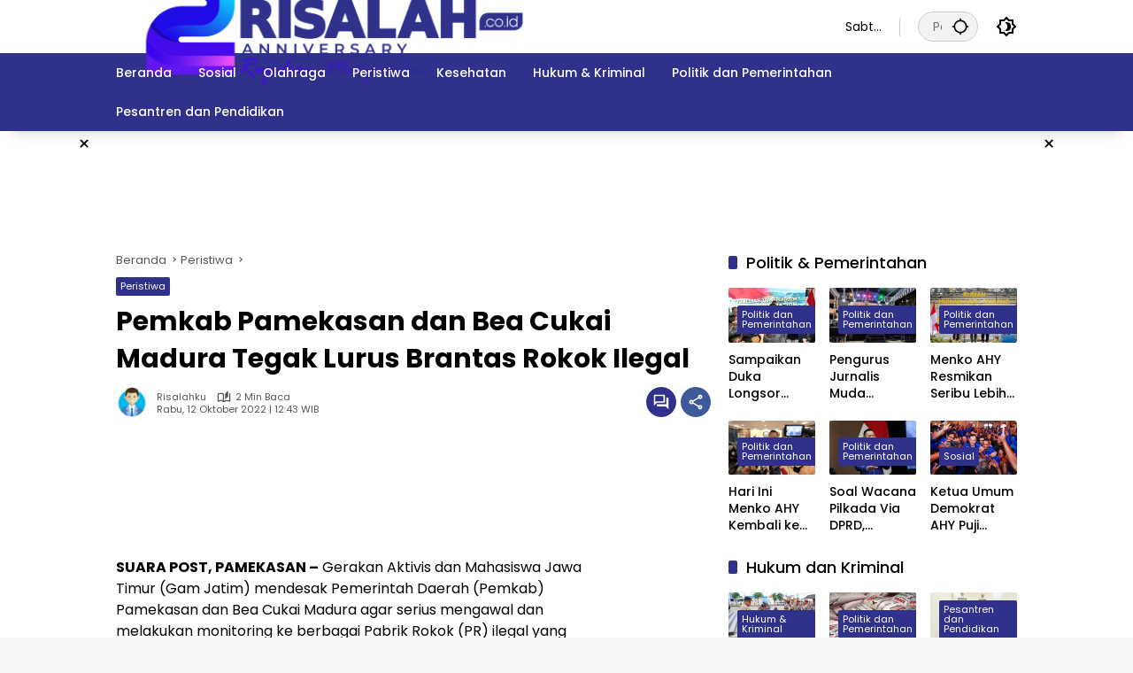

--- FILE ---
content_type: text/html; charset=UTF-8
request_url: https://risalah.co.id/daerah/21335/pemkab-pamekasan-dan-bea-cukai-madura-tegak-lurus-brantas-rokok-ilegal/
body_size: 47890
content:
<!doctype html>
<html lang="id" prefix="og: https://ogp.me/ns#">
<head>
	<meta charset="UTF-8">
	<meta name="viewport" content="width=device-width, initial-scale=1">
	<link rel="profile" href="https://gmpg.org/xfn/11">

	
<!-- Optimasi Mesin Pencari oleh Rank Math PRO - https://rankmath.com/ -->
<title>Pemkab Pamekasan dan Bea Cukai Madura Tegak Lurus Brantas Rokok Ilegal - Risalah</title>
<meta name="description" content="SUARA POST, PAMEKASAN - Gerakan Aktivis dan Mahasiswa Jawa Timur (Gam Jatim) mendesak Pemerintah Daerah (Pemkab) Pamekasan dan Bea Cukai Madura agar serius"/>
<meta name="robots" content="follow, index, max-snippet:-1, max-video-preview:-1, max-image-preview:large"/>
<link rel="canonical" href="https://risalah.co.id/daerah/21335/pemkab-pamekasan-dan-bea-cukai-madura-tegak-lurus-brantas-rokok-ilegal/" />
<meta property="og:locale" content="id_ID" />
<meta property="og:type" content="article" />
<meta property="og:title" content="Pemkab Pamekasan dan Bea Cukai Madura Tegak Lurus Brantas Rokok Ilegal - Risalah" />
<meta property="og:description" content="SUARA POST, PAMEKASAN - Gerakan Aktivis dan Mahasiswa Jawa Timur (Gam Jatim) mendesak Pemerintah Daerah (Pemkab) Pamekasan dan Bea Cukai Madura agar serius" />
<meta property="og:url" content="https://risalah.co.id/daerah/21335/pemkab-pamekasan-dan-bea-cukai-madura-tegak-lurus-brantas-rokok-ilegal/" />
<meta property="og:site_name" content="Risalah" />
<meta property="article:tag" content="Bea cukai Jatim" />
<meta property="article:tag" content="bea cukai Madura" />
<meta property="article:tag" content="Rokok ilegal" />
<meta property="article:tag" content="Rokok ilegal Pamekasan" />
<meta property="article:tag" content="suara post" />
<meta property="article:section" content="Peristiwa" />
<meta property="article:published_time" content="2022-10-12T12:43:50+07:00" />
<meta name="twitter:card" content="summary_large_image" />
<meta name="twitter:title" content="Pemkab Pamekasan dan Bea Cukai Madura Tegak Lurus Brantas Rokok Ilegal - Risalah" />
<meta name="twitter:description" content="SUARA POST, PAMEKASAN - Gerakan Aktivis dan Mahasiswa Jawa Timur (Gam Jatim) mendesak Pemerintah Daerah (Pemkab) Pamekasan dan Bea Cukai Madura agar serius" />
<meta name="twitter:label1" content="Ditulis oleh" />
<meta name="twitter:data1" content="Risalahku" />
<meta name="twitter:label2" content="Waktunya membaca" />
<meta name="twitter:data2" content="1 menit" />
<script type="application/ld+json" class="rank-math-schema-pro">{"@context":"https://schema.org","@graph":[{"@type":["NewsMediaOrganization","Organization"],"@id":"https://risalah.co.id/#organization","name":"Risalah","url":"https://risalah.co.id","logo":{"@type":"ImageObject","@id":"https://risalah.co.id/#logo","url":"https://risalah.co.id/wp-content/uploads/2024/10/20241018_183222.png","contentUrl":"https://risalah.co.id/wp-content/uploads/2024/10/20241018_183222.png","caption":"Risalah","inLanguage":"id","width":"3264","height":"699"},"description":"Risalah.co.id merupakan media online yang menghadirkan informasi aktual, mendalam, dan terpercaya dengan fokus pada isu-isu pendidikan, sosial, dan kebudayaan. Didirikan sebagai wadah literasi, mengawal kebijakan pemerintah dan menjadi jembatan bagi masyarakat."},{"@type":"WebSite","@id":"https://risalah.co.id/#website","url":"https://risalah.co.id","name":"Risalah","publisher":{"@id":"https://risalah.co.id/#organization"},"inLanguage":"id"},{"@type":"WebPage","@id":"https://risalah.co.id/daerah/21335/pemkab-pamekasan-dan-bea-cukai-madura-tegak-lurus-brantas-rokok-ilegal/#webpage","url":"https://risalah.co.id/daerah/21335/pemkab-pamekasan-dan-bea-cukai-madura-tegak-lurus-brantas-rokok-ilegal/","name":"Pemkab Pamekasan dan Bea Cukai Madura Tegak Lurus Brantas Rokok Ilegal - Risalah","datePublished":"2022-10-12T12:43:50+07:00","dateModified":"2022-10-12T12:43:50+07:00","isPartOf":{"@id":"https://risalah.co.id/#website"},"inLanguage":"id"},{"@type":"Person","@id":"https://risalah.co.id/author/risalahku/","name":"Risalahku","url":"https://risalah.co.id/author/risalahku/","image":{"@type":"ImageObject","@id":"https://risalah.co.id/wp-content/uploads/2024/09/2754579_business-man_man_avatar_icon.png","url":"https://risalah.co.id/wp-content/uploads/2024/09/2754579_business-man_man_avatar_icon.png","caption":"Risalahku","inLanguage":"id"},"sameAs":["https://risalah.co.id"],"worksFor":{"@id":"https://risalah.co.id/#organization"}},{"@type":"NewsArticle","headline":"Pemkab Pamekasan dan Bea Cukai Madura Tegak Lurus Brantas Rokok Ilegal - Risalah","datePublished":"2022-10-12T12:43:50+07:00","dateModified":"2022-10-12T12:43:50+07:00","articleSection":"Peristiwa","author":{"@id":"https://risalah.co.id/author/risalahku/","name":"Risalahku"},"publisher":{"@id":"https://risalah.co.id/#organization"},"description":"SUARA POST, PAMEKASAN - Gerakan Aktivis dan Mahasiswa Jawa Timur (Gam Jatim) mendesak Pemerintah Daerah (Pemkab) Pamekasan dan Bea Cukai Madura agar serius","copyrightYear":"2022","copyrightHolder":{"@id":"https://risalah.co.id/#organization"},"name":"Pemkab Pamekasan dan Bea Cukai Madura Tegak Lurus Brantas Rokok Ilegal - Risalah","@id":"https://risalah.co.id/daerah/21335/pemkab-pamekasan-dan-bea-cukai-madura-tegak-lurus-brantas-rokok-ilegal/#richSnippet","isPartOf":{"@id":"https://risalah.co.id/daerah/21335/pemkab-pamekasan-dan-bea-cukai-madura-tegak-lurus-brantas-rokok-ilegal/#webpage"},"inLanguage":"id","mainEntityOfPage":{"@id":"https://risalah.co.id/daerah/21335/pemkab-pamekasan-dan-bea-cukai-madura-tegak-lurus-brantas-rokok-ilegal/#webpage"}}]}</script>
<!-- /Plugin WordPress Rank Math SEO -->

<link rel='dns-prefetch' href='//connect.facebook.net' />
<link rel='dns-prefetch' href='//stats.wp.com' />
<link rel="alternate" type="application/rss+xml" title="Risalah &raquo; Feed" href="https://risalah.co.id/feed/" />
<link rel="alternate" type="application/rss+xml" title="Risalah &raquo; Umpan Komentar" href="https://risalah.co.id/comments/feed/" />
<!-- Colorize Browser Bar - set mobile browser bar color -->
<meta name="theme-color" content="#2f318b" />
<meta name="msapplication-navbutton-color" content="#2f318b" />
<meta name="apple-mobile-web-app-capable" content="yes">
<meta name="apple-mobile-web-app-status-bar-style" content="#2f318b" />
<link rel="alternate" type="application/rss+xml" title="Risalah &raquo; Pemkab Pamekasan dan Bea Cukai Madura Tegak Lurus Brantas Rokok Ilegal Umpan Komentar" href="https://risalah.co.id/daerah/21335/pemkab-pamekasan-dan-bea-cukai-madura-tegak-lurus-brantas-rokok-ilegal/feed/" />
<link rel="alternate" title="oEmbed (JSON)" type="application/json+oembed" href="https://risalah.co.id/wp-json/oembed/1.0/embed?url=https%3A%2F%2Frisalah.co.id%2Fdaerah%2F21335%2Fpemkab-pamekasan-dan-bea-cukai-madura-tegak-lurus-brantas-rokok-ilegal%2F" />
<link rel="alternate" title="oEmbed (XML)" type="text/xml+oembed" href="https://risalah.co.id/wp-json/oembed/1.0/embed?url=https%3A%2F%2Frisalah.co.id%2Fdaerah%2F21335%2Fpemkab-pamekasan-dan-bea-cukai-madura-tegak-lurus-brantas-rokok-ilegal%2F&#038;format=xml" />
<style id='wp-img-auto-sizes-contain-inline-css'>
img:is([sizes=auto i],[sizes^="auto," i]){contain-intrinsic-size:3000px 1500px}
/*# sourceURL=wp-img-auto-sizes-contain-inline-css */
</style>
<link rel='stylesheet' id='menu-icons-extra-css' href='https://risalah.co.id/wp-content/plugins/menu-icons/css/extra.min.css?ver=0.13.19' media='all' />
<link rel='stylesheet' id='wpmedia-fonts-css' href='https://risalah.co.id/wp-content/fonts/05d68a0b98c64de650745b2bfc71f6e4.css?ver=1.1.7' media='all' />
<link rel='stylesheet' id='wpmedia-style-css' href='https://risalah.co.id/wp-content/themes/wpmedia/style.css?ver=1.1.7' media='all' />
<style id='wpmedia-style-inline-css'>
h1,h2,h3,h4,h5,h6,.reltitle,.site-title,.gmr-mainmenu ul > li > a,.gmr-secondmenu-dropdown ul > li > a,.gmr-sidemenu ul li a,.gmr-sidemenu .side-textsocial,.heading-text,.gmr-mobilemenu ul li a,#navigationamp ul li a{font-family:Poppins;font-weight:500;}h1 strong,h2 strong,h3 strong,h4 strong,h5 strong,h6 strong{font-weight:700;}.entry-content-single{font-size:16px;}body{font-family:Poppins;--font-reguler:400;--font-bold:700;--mainmenu-bgcolor:#2f318b;--mainmenu-secondbgcolor:#2f318b;--background-color:#f8f8f8;--main-color:#000000;--widget-title:#000000;--link-color-body:#000000;--hoverlink-color-body:#2f318b;--border-color:#cccccc;--button-bgcolor:#2f318b;--button-color:#ffffff;--header-bgcolor:#ffffff;--topnav-color:#000000;--topnav-link-color:#000000;--topnav-linkhover-color:#d9091b;--mainmenu-color:#ffffff;--mainmenu-hovercolor:#f1c40f;--content-bgcolor:#ffffff;--content-greycolor:#555555;--greybody-bgcolor:#eeeeee;--footer-bgcolor:#00008c;--footer-color:#ffffff;--footer-linkcolor:#ffffff;--footer-hover-linkcolor:#ffffff;}body,body.dark-theme{--scheme-color:#2f318b;--secondscheme-color:#2f318b;--mainmenu-direction:80deg;}/* Generate Using Cache */
/*# sourceURL=wpmedia-style-inline-css */
</style>
<link rel="https://api.w.org/" href="https://risalah.co.id/wp-json/" /><link rel="alternate" title="JSON" type="application/json" href="https://risalah.co.id/wp-json/wp/v2/posts/21335" /><link rel="EditURI" type="application/rsd+xml" title="RSD" href="https://risalah.co.id/xmlrpc.php?rsd" />
<meta name="generator" content="WordPress 6.9" />
<link rel='shortlink' href='https://risalah.co.id/?p=21335' />
<meta name="google-site-verification" content="jPoJmTxonlSGwZ0wtANgBsor5LFN8ee-5kL7vS1tlXA" />
	<style>img#wpstats{display:none}</style>
		<link rel="pingback" href="https://risalah.co.id/xmlrpc.php"><link rel="icon" href="https://risalah.co.id/wp-content/uploads/2024/01/cropped-20240113_163225-100x75.png" sizes="32x32" />
<link rel="icon" href="https://risalah.co.id/wp-content/uploads/2024/01/cropped-20240113_163225.png" sizes="192x192" />
<link rel="apple-touch-icon" href="https://risalah.co.id/wp-content/uploads/2024/01/cropped-20240113_163225.png" />
<meta name="msapplication-TileImage" content="https://risalah.co.id/wp-content/uploads/2024/01/cropped-20240113_163225.png" />
		<style id="wp-custom-css">
			@media (max-width: 900px) {
  .widget-footer .wpmedia-contactinfo .wpmedia-address, 
  .widget-footer .wpmedia-contactinfo .wpmedia-phone, 
  .widget-footer .wpmedia-contactinfo .wpmedia-mail {
    justify-content: center;
  }

  .widget-footer .widget-titleimg .img-titlebg {
    background-position-x: center;
  }

  .footer-column h3.widget-title {
    text-align: center;
    justify-content: center;
    width: 100%;
  }

  .site-footer,
  .widget-footer .widget ul {
    text-align: center;
  }

  .widget-footer .widget ul {
    display: grid !important;
    grid-template-columns: repeat(2, 1fr);
    position: relative;
    align-items: start;
    justify-content: center;
  }
}


.site-info,
ul.social-icon,
.footer-menu ul {
  justify-content: center;
  text-align:center;
}
.site-footer > .container {
  text-align:center;
}		</style>
		</head>

<body class="wp-singular post-template-default single single-post postid-21335 single-format-standard wp-custom-logo wp-embed-responsive wp-theme-wpmedia idtheme kentooz">
	<a class="skip-link screen-reader-text" href="#primary">Langsung ke konten</a>
	<div class="gmr-verytopbanner text-center gmrclose-element"><div class="container"><div class="gmr-parallax"><div class="rellax"><div class="in-rellax"><div class="idt-xclosewrap"><div class="idt-xclosetext">Scroll untuk baca artikel</div><button class="idt-xclose-top close-modal gmrbtnclose">&times;</button></div><div class="idt-rellax-bannerwrap"><script async src="https://pagead2.googlesyndication.com/pagead/js/adsbygoogle.js?client=ca-pub-6185161653638430"
     crossorigin="anonymous"></script>
<!-- Footer -->
<ins class="adsbygoogle"
     style="display:inline-block;width:400px;height:90px"
     data-ad-client="ca-pub-6185161653638430"
     data-ad-slot="6112620777"></ins>
<script>
     (adsbygoogle = window.adsbygoogle || []).push({});
</script></div></div></div></div></div></div>	<div id="page" class="site">
		<div id="topnavwrap" class="gmr-topnavwrap clearfix">
			<div class="container">
				<header id="masthead" class="list-flex site-header">
					<div class="row-flex gmr-navleft">
						<div class="site-branding">
							<div class="gmr-logo"><a class="custom-logo-link" href="https://risalah.co.id/" title="Risalah" rel="home"><img class="custom-logo" src="https://risalah.co.id/wp-content/uploads/2024/10/20241018_183222.png" width="3264" height="699" alt="Risalah" loading="lazy" /></a></div>						</div><!-- .site-branding -->
					</div>

					<div class="row-flex gmr-navright">
						<span class="gmr-top-date" data-lang="id"></span><div class="gmr-search desktop-only">
				<form method="get" class="gmr-searchform searchform" action="https://risalah.co.id/">
					<input type="text" name="s" id="s" placeholder="Pencarian" />
					<input type="hidden" name="post_type[]" value="post" />
					<button type="submit" role="button" class="gmr-search-submit gmr-search-icon" aria-label="Kirim">
						<svg xmlns="http://www.w3.org/2000/svg" height="24px" viewBox="0 0 24 24" width="24px" fill="currentColor"><path d="M0 0h24v24H0V0z" fill="none"/><path d="M20.94 11c-.46-4.17-3.77-7.48-7.94-7.94V1h-2v2.06C6.83 3.52 3.52 6.83 3.06 11H1v2h2.06c.46 4.17 3.77 7.48 7.94 7.94V23h2v-2.06c4.17-.46 7.48-3.77 7.94-7.94H23v-2h-2.06zM12 19c-3.87 0-7-3.13-7-7s3.13-7 7-7 7 3.13 7 7-3.13 7-7 7z"/></svg>
					</button>
				</form>
			</div><button role="button" class="darkmode-button topnav-button" aria-label="Mode Gelap"><svg xmlns="http://www.w3.org/2000/svg" height="24px" viewBox="0 0 24 24" width="24px" fill="currentColor"><path d="M0 0h24v24H0V0z" fill="none"/><path d="M20 8.69V4h-4.69L12 .69 8.69 4H4v4.69L.69 12 4 15.31V20h4.69L12 23.31 15.31 20H20v-4.69L23.31 12 20 8.69zm-2 5.79V18h-3.52L12 20.48 9.52 18H6v-3.52L3.52 12 6 9.52V6h3.52L12 3.52 14.48 6H18v3.52L20.48 12 18 14.48zM12.29 7c-.74 0-1.45.17-2.08.46 1.72.79 2.92 2.53 2.92 4.54s-1.2 3.75-2.92 4.54c.63.29 1.34.46 2.08.46 2.76 0 5-2.24 5-5s-2.24-5-5-5z"/></svg></button><button id="gmr-responsive-menu" role="button" class="mobile-only" aria-label="Menu" data-target="#gmr-sidemenu-id" data-toggle="onoffcanvas" aria-expanded="false" rel="nofollow"><svg xmlns="http://www.w3.org/2000/svg" width="24" height="24" viewBox="0 0 24 24"><path fill="currentColor" d="m19.31 18.9l3.08 3.1L21 23.39l-3.12-3.07c-.69.43-1.51.68-2.38.68c-2.5 0-4.5-2-4.5-4.5s2-4.5 4.5-4.5s4.5 2 4.5 4.5c0 .88-.25 1.71-.69 2.4m-3.81.1a2.5 2.5 0 0 0 0-5a2.5 2.5 0 0 0 0 5M21 4v2H3V4h18M3 16v-2h6v2H3m0-5V9h18v2h-2.03c-1.01-.63-2.2-1-3.47-1s-2.46.37-3.47 1H3Z"/></svg></button>					</div>
				</header>
			</div><!-- .container -->
			<nav id="main-nav" class="main-navigation gmr-mainmenu">
				<div class="container">
					<ul id="primary-menu" class="menu"><li id="menu-item-24079" class="menu-item menu-item-type-custom menu-item-object-custom menu-item-home menu-item-24079"><a href="https://risalah.co.id/"><span>Beranda</span></a></li>
<li id="menu-item-23708" class="menu-item menu-item-type-taxonomy menu-item-object-category menu-item-23708"><a href="https://risalah.co.id/category/sosial/"><span>Sosial</span></a></li>
<li id="menu-item-23711" class="menu-item menu-item-type-taxonomy menu-item-object-category menu-item-23711"><a href="https://risalah.co.id/category/olahraga/"><span>Olahraga</span></a></li>
<li id="menu-item-23706" class="menu-item menu-item-type-taxonomy menu-item-object-category current-post-ancestor current-menu-parent current-post-parent menu-item-23706"><a href="https://risalah.co.id/category/daerah/"><span>Peristiwa</span></a></li>
<li id="menu-item-23710" class="menu-item menu-item-type-taxonomy menu-item-object-category menu-item-23710"><a href="https://risalah.co.id/category/kesehatan/"><span>Kesehatan</span></a></li>
<li id="menu-item-23709" class="menu-item menu-item-type-taxonomy menu-item-object-category menu-item-23709"><a href="https://risalah.co.id/category/hukum-kriminal/"><span>Hukum &amp; Kriminal</span></a></li>
<li id="menu-item-23707" class="menu-item menu-item-type-taxonomy menu-item-object-category menu-item-23707"><a href="https://risalah.co.id/category/pemerintahan/"><span>Politik dan Pemerintahan</span></a></li>
<li id="menu-item-24077" class="menu-item menu-item-type-taxonomy menu-item-object-category menu-item-24077"><a href="https://risalah.co.id/category/pendidikan/"><span>Pesantren dan Pendidikan</span></a></li>
</ul>				</div>
			</nav><!-- #main-nav -->
		</div><!-- #topnavwrap -->

		<div class="gmr-floatbanner gmr-floatbanner-left gmrclose-element"><button class="gmrbtnclose" title="tutup">&times;</button><script async src="https://pagead2.googlesyndication.com/pagead/js/adsbygoogle.js?client=ca-pub-6185161653638430"
     crossorigin="anonymous"></script>
<!-- Footer -->
<ins class="adsbygoogle"
     style="display:inline-block;width:400px;height:90px"
     data-ad-client="ca-pub-6185161653638430"
     data-ad-slot="6112620777"></ins>
<script>
     (adsbygoogle = window.adsbygoogle || []).push({});
</script></div>		<div class="gmr-floatbanner gmr-floatbanner-right gmrclose-element"><button class="gmrbtnclose" title="tutup">&times;</button><script async src="https://pagead2.googlesyndication.com/pagead/js/adsbygoogle.js?client=ca-pub-6185161653638430"
     crossorigin="anonymous"></script>
<!-- Footer -->
<ins class="adsbygoogle"
     style="display:inline-block;width:400px;height:90px"
     data-ad-client="ca-pub-6185161653638430"
     data-ad-slot="6112620777"></ins>
<script>
     (adsbygoogle = window.adsbygoogle || []).push({});
</script></div>
		
		<div class="gmr-topbanner text-center"><div class="container"><script async src="https://pagead2.googlesyndication.com/pagead/js/adsbygoogle.js?client=ca-pub-6185161653638430"
     crossorigin="anonymous"></script>
<!-- Footer -->
<ins class="adsbygoogle"
     style="display:inline-block;width:400px;height:90px"
     data-ad-client="ca-pub-6185161653638430"
     data-ad-slot="6112620777"></ins>
<script>
     (adsbygoogle = window.adsbygoogle || []).push({});
</script></div></div>
		<div id="content" class="gmr-content">
			<div class="container">
				<div class="row">
<main id="primary" class="site-main col-md-8">
	
<article id="post-21335" class="post type-post hentry content-single">
				<div class="breadcrumbs" itemscope itemtype="https://schema.org/BreadcrumbList">
																						<span class="first-cl" itemprop="itemListElement" itemscope itemtype="https://schema.org/ListItem">
								<a itemscope itemtype="https://schema.org/WebPage" itemprop="item" itemid="https://risalah.co.id/" href="https://risalah.co.id/"><span itemprop="name">Beranda</span></a>
								<span itemprop="position" content="1"></span>
							</span>
												<span class="separator"></span>
																											<span class="0-cl" itemprop="itemListElement" itemscope itemtype="http://schema.org/ListItem">
								<a itemscope itemtype="https://schema.org/WebPage" itemprop="item" itemid="https://risalah.co.id/category/daerah/" href="https://risalah.co.id/category/daerah/"><span itemprop="name">Peristiwa</span></a>
								<span itemprop="position" content="2"></span>
							</span>
												<span class="separator"></span>
																				<span class="last-cl" itemscope itemtype="https://schema.org/ListItem">
						<span itemprop="name">Pemkab Pamekasan dan Bea Cukai Madura Tegak Lurus Brantas Rokok Ilegal</span>
						<span itemprop="position" content="3"></span>
						</span>
												</div>
				<header class="entry-header entry-header-single">
		<span class="cat-links-content"><a href="https://risalah.co.id/category/daerah/" title="Lihat semua posts di Peristiwa">Peristiwa</a></span><h1 class="entry-title"><strong>Pemkab Pamekasan dan Bea Cukai Madura Tegak Lurus Brantas Rokok Ilegal</strong></h1><div class="list-flex clearfix"><div class="gmr-gravatar-metasingle"><a class="url" href="https://risalah.co.id/author/risalahku/" title="Permalink ke: Risalahku"><img src="https://risalah.co.id/wp-content/uploads/2024/09/2754579_business-man_man_avatar_icon-80x80.png" srcset="https://risalah.co.id/wp-content/uploads/2024/09/2754579_business-man_man_avatar_icon-80x80.png 2x" width="40" height="40" alt="Avatar" class="avatar avatar-40 wp-user-avatar wp-user-avatar-40 photo avatar-default" /></a></div><div class="gmr-content-metasingle"><div class="meta-content"><span class="author vcard"><a class="url fn n" href="https://risalah.co.id/author/risalahku/" title="Risalahku">Risalahku</a></span><span class="count-text"><svg xmlns="http://www.w3.org/2000/svg" enable-background="new 0 0 24 24" height="24px" viewBox="0 0 24 24" width="24px" fill="currentColor"><g><rect fill="none" height="24" width="24" x="0"/></g><g><path d="M22.47,5.2C22,4.96,21.51,4.76,21,4.59v12.03C19.86,16.21,18.69,16,17.5,16c-1.9,0-3.78,0.54-5.5,1.58V5.48 C10.38,4.55,8.51,4,6.5,4C4.71,4,3.02,4.44,1.53,5.2C1.2,5.36,1,5.71,1,6.08v12.08c0,0.58,0.47,0.99,1,0.99 c0.16,0,0.32-0.04,0.48-0.12C3.69,18.4,5.05,18,6.5,18c2.07,0,3.98,0.82,5.5,2c1.52-1.18,3.43-2,5.5-2c1.45,0,2.81,0.4,4.02,1.04 c0.16,0.08,0.32,0.12,0.48,0.12c0.52,0,1-0.41,1-0.99V6.08C23,5.71,22.8,5.36,22.47,5.2z M10,16.62C8.86,16.21,7.69,16,6.5,16 c-1.19,0-2.36,0.21-3.5,0.62V6.71C4.11,6.24,5.28,6,6.5,6C7.7,6,8.89,6.25,10,6.72V16.62z M19,0.5l-5,5V15l5-4.5V0.5z"/></g></svg><span class="in-count-text">2 min baca</span></span></div><div class="meta-content"><span class="posted-on"><time class="entry-date published updated" datetime="2022-10-12T12:43:50+07:00">Rabu, 12 Oktober 2022 | 12:43 WIB</time></span></div></div><div class="gmr-content-share list-right"><div class="gmr-iconnotif"><a href="https://risalah.co.id/daerah/21335/pemkab-pamekasan-dan-bea-cukai-madura-tegak-lurus-brantas-rokok-ilegal/#respond"><svg xmlns="http://www.w3.org/2000/svg" height="24px" viewBox="0 0 24 24" width="24px" fill="currentColor"><path d="M0 0h24v24H0V0z" fill="none"/><path d="M15 4v7H5.17L4 12.17V4h11m1-2H3c-.55 0-1 .45-1 1v14l4-4h10c.55 0 1-.45 1-1V3c0-.55-.45-1-1-1zm5 4h-2v9H6v2c0 .55.45 1 1 1h11l4 4V7c0-.55-.45-1-1-1z"/></svg></a></div><button id="share-modal" data-modal="gmr-popupwrap" aria-label="Bagikan"><svg xmlns="http://www.w3.org/2000/svg" height="24px" viewBox="0 0 24 24" width="24px" fill="currentColor"><path d="M0 0h24v24H0V0z" fill="none"/><path d="M18 16.08c-.76 0-1.44.3-1.96.77L8.91 12.7c.05-.23.09-.46.09-.7s-.04-.47-.09-.7l7.05-4.11c.54.5 1.25.81 2.04.81 1.66 0 3-1.34 3-3s-1.34-3-3-3-3 1.34-3 3c0 .24.04.47.09.7L8.04 9.81C7.5 9.31 6.79 9 6 9c-1.66 0-3 1.34-3 3s1.34 3 3 3c.79 0 1.5-.31 2.04-.81l7.12 4.16c-.05.21-.08.43-.08.65 0 1.61 1.31 2.92 2.92 2.92s2.92-1.31 2.92-2.92c0-1.61-1.31-2.92-2.92-2.92zM18 4c.55 0 1 .45 1 1s-.45 1-1 1-1-.45-1-1 .45-1 1-1zM6 13c-.55 0-1-.45-1-1s.45-1 1-1 1 .45 1 1-.45 1-1 1zm12 7.02c-.55 0-1-.45-1-1s.45-1 1-1 1 .45 1 1-.45 1-1 1z"/></svg></button><div id="gmr-popupwrap" class="gmr-share-popup"><div class="gmr-modalbg close-modal"></div><div class="gmr-in-popup clearfix"><span class="idt-xclose close-modal">&times;</span><h4 class="main-textshare">Pemkab Pamekasan dan Bea Cukai Madura Tegak Lurus Brantas Rokok Ilegal</h4><div class="content-share"><div class="second-textshare">Sebarkan artikel ini</div><ul class="gmr-socialicon-share"><li class="facebook"><a href="https://www.facebook.com/sharer/sharer.php?u=https%3A%2F%2Frisalah.co.id%2Fdaerah%2F21335%2Fpemkab-pamekasan-dan-bea-cukai-madura-tegak-lurus-brantas-rokok-ilegal%2F" target="_blank" rel="nofollow" data-title="Facebook" title="Facebook"><svg xmlns="http://www.w3.org/2000/svg" width="0.63em" height="1em" viewBox="0 0 320 512"><path fill="currentColor" d="m279.14 288l14.22-92.66h-88.91v-60.13c0-25.35 12.42-50.06 52.24-50.06h40.42V6.26S260.43 0 225.36 0c-73.22 0-121.08 44.38-121.08 124.72v70.62H22.89V288h81.39v224h100.17V288z"/></svg></a></li><li class="twitter"><a href="https://twitter.com/intent/tweet?url=https%3A%2F%2Frisalah.co.id%2Fdaerah%2F21335%2Fpemkab-pamekasan-dan-bea-cukai-madura-tegak-lurus-brantas-rokok-ilegal%2F&amp;text=Pemkab%20Pamekasan%20dan%20Bea%20Cukai%20Madura%20Tegak%20Lurus%20Brantas%20Rokok%20Ilegal" target="_blank" rel="nofollow" data-title="Twitter" title="Twitter"><svg xmlns="http://www.w3.org/2000/svg" width="24" height="24" viewBox="0 0 24 24"><path fill="currentColor" d="M18.205 2.25h3.308l-7.227 8.26l8.502 11.24H16.13l-5.214-6.817L4.95 21.75H1.64l7.73-8.835L1.215 2.25H8.04l4.713 6.231l5.45-6.231Zm-1.161 17.52h1.833L7.045 4.126H5.078L17.044 19.77Z"/></svg></a></li><li class="telegram"><a href="https://t.me/share/url?url=https%3A%2F%2Frisalah.co.id%2Fdaerah%2F21335%2Fpemkab-pamekasan-dan-bea-cukai-madura-tegak-lurus-brantas-rokok-ilegal%2F&amp;text=Pemkab%20Pamekasan%20dan%20Bea%20Cukai%20Madura%20Tegak%20Lurus%20Brantas%20Rokok%20Ilegal" target="_blank" rel="nofollow" data-title="Telegram" title="Telegram"><svg xmlns="http://www.w3.org/2000/svg" width="0.88em" height="1em" viewBox="0 0 448 512"><path fill="currentColor" d="m446.7 98.6l-67.6 318.8c-5.1 22.5-18.4 28.1-37.3 17.5l-103-75.9l-49.7 47.8c-5.5 5.5-10.1 10.1-20.7 10.1l7.4-104.9l190.9-172.5c8.3-7.4-1.8-11.5-12.9-4.1L117.8 284L16.2 252.2c-22.1-6.9-22.5-22.1 4.6-32.7L418.2 66.4c18.4-6.9 34.5 4.1 28.5 32.2z"/></svg></a></li><li class="pinterest"><a href="https://pinterest.com/pin/create/button/?url=https%3A%2F%2Frisalah.co.id%2Fdaerah%2F21335%2Fpemkab-pamekasan-dan-bea-cukai-madura-tegak-lurus-brantas-rokok-ilegal%2F&amp;desciption=Pemkab%20Pamekasan%20dan%20Bea%20Cukai%20Madura%20Tegak%20Lurus%20Brantas%20Rokok%20Ilegal&amp;media=" target="_blank" rel="nofollow" data-title="Pin" title="Pin"><svg xmlns="http://www.w3.org/2000/svg" width="24" height="24" viewBox="-4.5 -2 24 24"><path fill="currentColor" d="M6.17 13.097c-.506 2.726-1.122 5.34-2.95 6.705c-.563-4.12.829-7.215 1.475-10.5c-1.102-1.91.133-5.755 2.457-4.808c2.86 1.166-2.477 7.102 1.106 7.844c3.741.774 5.269-6.683 2.949-9.109C7.855-.272 1.45 3.15 2.238 8.163c.192 1.226 1.421 1.598.491 3.29C.584 10.962-.056 9.22.027 6.897C.159 3.097 3.344.435 6.538.067c4.04-.466 7.831 1.527 8.354 5.44c.59 4.416-1.823 9.2-6.142 8.855c-1.171-.093-1.663-.69-2.58-1.265z"/></svg></a></li><li class="whatsapp"><a href="https://api.whatsapp.com/send?text=Pemkab%20Pamekasan%20dan%20Bea%20Cukai%20Madura%20Tegak%20Lurus%20Brantas%20Rokok%20Ilegal https%3A%2F%2Frisalah.co.id%2Fdaerah%2F21335%2Fpemkab-pamekasan-dan-bea-cukai-madura-tegak-lurus-brantas-rokok-ilegal%2F" target="_blank" rel="nofollow" data-title="WhatsApp" title="WhatsApp"><svg xmlns="http://www.w3.org/2000/svg" width="0.88em" height="1em" viewBox="0 0 448 512"><path fill="currentColor" d="M380.9 97.1C339 55.1 283.2 32 223.9 32c-122.4 0-222 99.6-222 222c0 39.1 10.2 77.3 29.6 111L0 480l117.7-30.9c32.4 17.7 68.9 27 106.1 27h.1c122.3 0 224.1-99.6 224.1-222c0-59.3-25.2-115-67.1-157zm-157 341.6c-33.2 0-65.7-8.9-94-25.7l-6.7-4l-69.8 18.3L72 359.2l-4.4-7c-18.5-29.4-28.2-63.3-28.2-98.2c0-101.7 82.8-184.5 184.6-184.5c49.3 0 95.6 19.2 130.4 54.1c34.8 34.9 56.2 81.2 56.1 130.5c0 101.8-84.9 184.6-186.6 184.6zm101.2-138.2c-5.5-2.8-32.8-16.2-37.9-18c-5.1-1.9-8.8-2.8-12.5 2.8c-3.7 5.6-14.3 18-17.6 21.8c-3.2 3.7-6.5 4.2-12 1.4c-32.6-16.3-54-29.1-75.5-66c-5.7-9.8 5.7-9.1 16.3-30.3c1.8-3.7.9-6.9-.5-9.7c-1.4-2.8-12.5-30.1-17.1-41.2c-4.5-10.8-9.1-9.3-12.5-9.5c-3.2-.2-6.9-.2-10.6-.2c-3.7 0-9.7 1.4-14.8 6.9c-5.1 5.6-19.4 19-19.4 46.3c0 27.3 19.9 53.7 22.6 57.4c2.8 3.7 39.1 59.7 94.8 83.8c35.2 15.2 49 16.5 66.6 13.9c10.7-1.6 32.8-13.4 37.4-26.4c4.6-13 4.6-24.1 3.2-26.4c-1.3-2.5-5-3.9-10.5-6.6z"/></svg></a></li></ul></div></div></div></div></div>	</header><!-- .entry-header -->
				<figure class="post-thumbnail gmr-thumbnail-single">
											</figure>
			
	<div class="single-wrap">
		<div class="entry-content entry-content-single clearfix have-stickybanner">
			<div class="gmr-banner-beforecontent"><script async src="https://pagead2.googlesyndication.com/pagead/js/adsbygoogle.js?client=ca-pub-6185161653638430"
     crossorigin="anonymous"></script>
<!-- Footer -->
<ins class="adsbygoogle"
     style="display:inline-block;width:400px;height:90px"
     data-ad-client="ca-pub-6185161653638430"
     data-ad-slot="6112620777"></ins>
<script>
     (adsbygoogle = window.adsbygoogle || []).push({});
</script></div><p><strong>SUARA POST, PAMEKASAN &#8211;</strong> Gerakan Aktivis dan Mahasiswa Jawa Timur (Gam Jatim) mendesak Pemerintah Daerah (Pemkab) Pamekasan dan Bea Cukai Madura agar serius mengawal dan melakukan monitoring ke berbagai Pabrik Rokok (PR) ilegal yang ada di kota Pamekasan.
<p>Kordinator Gam Jatim Junaidi mengatakan bahwa Madura khususnya Kabupaten Pamekasan merupakan kota strategis dari berbagai sektor. Baik dari sektor ekonomi, pendidikan, dan pembangunan.</p><div class="gmr-banner-insidecontent gmr-parallax"><div class="rellax"><div class="in-rellax"><script async src="https://pagead2.googlesyndication.com/pagead/js/adsbygoogle.js?client=ca-pub-6185161653638430"
     crossorigin="anonymous"></script>
<!-- Footer -->
<ins class="adsbygoogle"
     style="display:inline-block;width:400px;height:90px"
     data-ad-client="ca-pub-6185161653638430"
     data-ad-slot="6112620777"></ins>
<script>
     (adsbygoogle = window.adsbygoogle || []).push({});
</script></div></div></div>
<p>keberadaan itu, Pemerintah Daerah harus tegas dalam menangani berbagai macam persoalan diantaranya pengawasan dan penindakan terhadap pabrik rokok ilegal yang semakin gencar dalam memproduksi dan peredarannya.
<p>&#8220;Pemkab Pamekasan sebagai pemangku kebijakan lalai dalam memberantas rokok ilegal yang hanya melakukan penyidakan kepada toko-toko kecil, pengecer dan memberi sangsi secara hukum kepada seles yang bekerja kepada pabrik rokok ilegal tersebut,&#8221; kata Junaidi saat melakukan aksi demonstrasi di kantor Bea Cukai Madura. Rabu (12/10/2022).
<div style="clear:both; margin-top:0em; margin-bottom:1em;"><a href="https://risalah.co.id/hukum-kriminal/20291/orang-tua-mahasiswa-perusakan-fasilitas-kampus-datangi-rektor-iain-madura/" target="_blank" rel="dofollow" class="u18551575435fc442891a70bf09168b14"><!-- INLINE RELATED POSTS 1/3 //--><style> .u18551575435fc442891a70bf09168b14 { padding:0px; margin: 0; padding-top:1em!important; padding-bottom:1em!important; width:100%; display: block; font-weight:bold; background-color:#FFFFFF; border:0!important; border-left:4px solid #464646!important; text-decoration:none; } .u18551575435fc442891a70bf09168b14:active, .u18551575435fc442891a70bf09168b14:hover { opacity: 1; transition: opacity 250ms; webkit-transition: opacity 250ms; text-decoration:none; } .u18551575435fc442891a70bf09168b14 { transition: background-color 250ms; webkit-transition: background-color 250ms; opacity: 1; transition: opacity 250ms; webkit-transition: opacity 250ms; } .u18551575435fc442891a70bf09168b14 .ctaText { font-weight:bold; color:#2C3E50; text-decoration:none; font-size: 16px; } .u18551575435fc442891a70bf09168b14 .postTitle { color:#2C3E50; text-decoration: underline!important; font-size: 16px; } .u18551575435fc442891a70bf09168b14:hover .postTitle { text-decoration: underline!important; } </style><div style="padding-left:1em; padding-right:1em;"><span class="ctaText">Baca Juga:</span>&nbsp; <span class="postTitle">Orang Tua Mahasiswa Perusakan Fasilitas Kampus Datangi Rektor IAIN Madura</span></div></a></div><p>Selain itu, Jun sapaan akrabnya menilai pabrik rokok ilegal tidak pernah diperiksa dan diberikan sangsi secara hukum. Bahkan Bea Cukai Madura tidak pernah ambil tindakan dan tak pernah memberikan Sanksi secara hukum yang sudah diatur dalam UU Nomer 39 Tahun 2007 Tentang Cukai.
<p>Tercatat secara sejak 2 tahun yang lalu para bandar dan Pabrik Rokok (PR) ilegal beredar di pulau Madura sampai menyebar ke berbagai daerah.
<div style="clear:both; margin-top:0em; margin-bottom:1em;"><a href="https://risalah.co.id/hukum-kriminal/20943/polsek-tlanakan-pamekasan-dianggap-tidak-serius-tangani-kasus-penganiayaan/" target="_blank" rel="dofollow" class="ue4ca308740910bcaf2fe010a72b4361c"><!-- INLINE RELATED POSTS 2/3 //--><style> .ue4ca308740910bcaf2fe010a72b4361c { padding:0px; margin: 0; padding-top:1em!important; padding-bottom:1em!important; width:100%; display: block; font-weight:bold; background-color:#FFFFFF; border:0!important; border-left:4px solid #464646!important; text-decoration:none; } .ue4ca308740910bcaf2fe010a72b4361c:active, .ue4ca308740910bcaf2fe010a72b4361c:hover { opacity: 1; transition: opacity 250ms; webkit-transition: opacity 250ms; text-decoration:none; } .ue4ca308740910bcaf2fe010a72b4361c { transition: background-color 250ms; webkit-transition: background-color 250ms; opacity: 1; transition: opacity 250ms; webkit-transition: opacity 250ms; } .ue4ca308740910bcaf2fe010a72b4361c .ctaText { font-weight:bold; color:#2C3E50; text-decoration:none; font-size: 16px; } .ue4ca308740910bcaf2fe010a72b4361c .postTitle { color:#2C3E50; text-decoration: underline!important; font-size: 16px; } .ue4ca308740910bcaf2fe010a72b4361c:hover .postTitle { text-decoration: underline!important; } </style><div style="padding-left:1em; padding-right:1em;"><span class="ctaText">Baca Juga:</span>&nbsp; <span class="postTitle">Polsek Tlanakan Pamekasan Dianggap Tidak Serius Tangani Kasus Penganiayaan</span></div></a></div><p>Beberapa waktu yang lalu, Gerakan Aktivis dan Mahasiswa Jawa Timur (GAM JATIM) sudah melakukan aksi demonstrasi ke DJBC JATIM I.
<p>Dalam aksi tersebut mendesak pejabat DJBC JATIM I agar menertibkan dan mengevaluasi pabrik rokok (PR) ilegal yang ada di Madura. Khususnya kabupaten Pamekasan.
<p>&#8220;Kenyataanya sampai hari ini tidak ada tindakan sama sekali. kami melaporkan dan membawa sampel rokok ilegal yang diproduksi di Madura sebanyak 40 sampel rokok,&#8221; lanjutnya.
<p>Massa aksi menuntut agar Pemkab Pamekasan dan Bea Cukai Madura untuk tidak melakukan sidak ketoko-toko kecil, pengecer, dan menangkap para seles rokok ilegal yang ada di pamekasan.
<div style="clear:both; margin-top:0em; margin-bottom:1em;"><a href="https://risalah.co.id/hukum-kriminal/23495/didepan-kepala-disperindag-pamekasan-pedagang-pasar-kolpajung-terang-terangan-diminta-20-juta-untuk-2-kios/" target="_blank" rel="dofollow" class="ua4940984fe9307188d9a9e6d8272fd1b"><!-- INLINE RELATED POSTS 3/3 //--><style> .ua4940984fe9307188d9a9e6d8272fd1b { padding:0px; margin: 0; padding-top:1em!important; padding-bottom:1em!important; width:100%; display: block; font-weight:bold; background-color:#FFFFFF; border:0!important; border-left:4px solid #464646!important; text-decoration:none; } .ua4940984fe9307188d9a9e6d8272fd1b:active, .ua4940984fe9307188d9a9e6d8272fd1b:hover { opacity: 1; transition: opacity 250ms; webkit-transition: opacity 250ms; text-decoration:none; } .ua4940984fe9307188d9a9e6d8272fd1b { transition: background-color 250ms; webkit-transition: background-color 250ms; opacity: 1; transition: opacity 250ms; webkit-transition: opacity 250ms; } .ua4940984fe9307188d9a9e6d8272fd1b .ctaText { font-weight:bold; color:#2C3E50; text-decoration:none; font-size: 16px; } .ua4940984fe9307188d9a9e6d8272fd1b .postTitle { color:#2C3E50; text-decoration: underline!important; font-size: 16px; } .ua4940984fe9307188d9a9e6d8272fd1b:hover .postTitle { text-decoration: underline!important; } </style><div style="padding-left:1em; padding-right:1em;"><span class="ctaText">Baca Juga:</span>&nbsp; <span class="postTitle">Didepan Kepala Disperindag Pamekasan, Pedagang Pasar Kolpajung Terang-terangan Diminta 20 Juta untuk 2 Kios</span></div></a></div><p>Seharusnya, Bea Cukai Madura sidak ke pabrik rokok (PR) ilegal di pamekasan yang selama ini memproduksi dan memperdagangkan tampa legalitas hukum.
<p>&#8220;Tutup pabrik rokok (PR) tanpa izin yang beroperasi di Pamekasan yang tidak memiliki izin,&#8221; ujarnya.
<p>Selain itu, massa aksi menuntut agar menangkap dan penjarakan para palaku dan bandar produksi rokok ilegal yang ada di kabupaten Pamekasan yang sudah mencoreng nama baik Madura dan Pamekasan.
<p>&#8220;Jika dalam waktu sesingkat-singkatnya pejabat Bea Cukai Madura tidak melakukan tindakan kepada (PR) rokok ilegal, Maka dipastikan semua pejabat Bea Cukai Madura akan di mutasi atau tour of area keluar jawa,&#8221; pungkasnya.
<div class="gmr-banner-aftercontent text-center"><script async src="https://pagead2.googlesyndication.com/pagead/js/adsbygoogle.js?client=ca-pub-6185161653638430"
     crossorigin="anonymous"></script>
<!-- Footer -->
<ins class="adsbygoogle"
     style="display:inline-block;width:400px;height:90px"
     data-ad-client="ca-pub-6185161653638430"
     data-ad-slot="6112620777"></ins>
<script>
     (adsbygoogle = window.adsbygoogle || []).push({});
</script></div>
			<footer class="entry-footer entry-footer-single">
				<span class="tags-links"><span class="idt-tagtitle">Tag:</span> <a href="https://risalah.co.id/tag/bea-cukai-jatim/" rel="tag">Bea cukai Jatim</a> <a href="https://risalah.co.id/tag/bea-cukai-madura/" rel="tag">bea cukai Madura</a> <a href="https://risalah.co.id/tag/rokok-ilegal/" rel="tag">Rokok ilegal</a> <a href="https://risalah.co.id/tag/rokok-ilegal-pamekasan/" rel="tag">Rokok ilegal Pamekasan</a> <a href="https://risalah.co.id/tag/suara-post/" rel="tag">suara post</a></span>				<div class="gmr-cf-metacontent heading-text meta-content"><span>Penulis: Mahfud</span><span>Editor: Redaksi</span></div>								<div class="gmr-nextposts-button">
					<a href="https://risalah.co.id/daerah/21340/taklukan-denpas-pbv-ayunda-dipastikan-lolos-penyisihan-turnamen-voli-dandim-cup-pamekasan/" class="nextposts-content-link" title="Taklukan Denpas, PBV Ayunda Dipastikan Lolos Penyisihan Turnamen Voli Dandim Cup Pamekasan">
													<div class="post-thumbnail">
															</div>
													<div class="nextposts-content">
							<div class="recent-title">Taklukan Denpas, PBV Ayunda Dipastikan Lolos Penyisihan Turnamen Voli Dandim Cup Pamekasan</div>
						</div>
						<div class="nextposts-icon">
							<svg xmlns="http://www.w3.org/2000/svg" enable-background="new 0 0 24 24" height="24px" viewBox="0 0 24 24" width="24px" fill="currentColor"><g><path d="M0,0h24v24H0V0z" fill="none"/></g><g><polygon points="6.23,20.23 8,22 18,12 8,2 6.23,3.77 14.46,12"/></g></svg>
						</div>
					</a>
				</div>
							</footer><!-- .entry-footer -->
		</div><!-- .entry-content -->
		<div class="gmr-banner-stickyright pos-sticky"><script async src="https://pagead2.googlesyndication.com/pagead/js/adsbygoogle.js?client=ca-pub-6185161653638430"
     crossorigin="anonymous"></script>
<!-- Footer -->
<ins class="adsbygoogle"
     style="display:inline-block;width:400px;height:90px"
     data-ad-client="ca-pub-6185161653638430"
     data-ad-slot="6112620777"></ins>
<script>
     (adsbygoogle = window.adsbygoogle || []).push({});
</script></div>	</div>
	<div class="list-flex"><div class="gmr-iconnotif"><a href="https://risalah.co.id/daerah/21335/pemkab-pamekasan-dan-bea-cukai-madura-tegak-lurus-brantas-rokok-ilegal/#respond"><svg xmlns="http://www.w3.org/2000/svg" height="24px" viewBox="0 0 24 24" width="24px" fill="currentColor"><path d="M0 0h24v24H0V0z" fill="none"/><path d="M15 4v7H5.17L4 12.17V4h11m1-2H3c-.55 0-1 .45-1 1v14l4-4h10c.55 0 1-.45 1-1V3c0-.55-.45-1-1-1zm5 4h-2v9H6v2c0 .55.45 1 1 1h11l4 4V7c0-.55-.45-1-1-1z"/></svg></a></div><div class="gmr-content-share list-right"><ul class="gmr-socialicon-share"><li class="facebook"><a href="https://www.facebook.com/sharer/sharer.php?u=https%3A%2F%2Frisalah.co.id%2Fdaerah%2F21335%2Fpemkab-pamekasan-dan-bea-cukai-madura-tegak-lurus-brantas-rokok-ilegal%2F" target="_blank" rel="nofollow" data-title="Facebook" title="Facebook"><svg xmlns="http://www.w3.org/2000/svg" width="0.63em" height="1em" viewBox="0 0 320 512"><path fill="currentColor" d="m279.14 288l14.22-92.66h-88.91v-60.13c0-25.35 12.42-50.06 52.24-50.06h40.42V6.26S260.43 0 225.36 0c-73.22 0-121.08 44.38-121.08 124.72v70.62H22.89V288h81.39v224h100.17V288z"/></svg></a></li><li class="twitter"><a href="https://twitter.com/intent/tweet?url=https%3A%2F%2Frisalah.co.id%2Fdaerah%2F21335%2Fpemkab-pamekasan-dan-bea-cukai-madura-tegak-lurus-brantas-rokok-ilegal%2F&amp;text=Pemkab%20Pamekasan%20dan%20Bea%20Cukai%20Madura%20Tegak%20Lurus%20Brantas%20Rokok%20Ilegal" target="_blank" rel="nofollow" data-title="Twitter" title="Twitter"><svg xmlns="http://www.w3.org/2000/svg" width="24" height="24" viewBox="0 0 24 24"><path fill="currentColor" d="M18.205 2.25h3.308l-7.227 8.26l8.502 11.24H16.13l-5.214-6.817L4.95 21.75H1.64l7.73-8.835L1.215 2.25H8.04l4.713 6.231l5.45-6.231Zm-1.161 17.52h1.833L7.045 4.126H5.078L17.044 19.77Z"/></svg></a></li><li class="telegram"><a href="https://t.me/share/url?url=https%3A%2F%2Frisalah.co.id%2Fdaerah%2F21335%2Fpemkab-pamekasan-dan-bea-cukai-madura-tegak-lurus-brantas-rokok-ilegal%2F&amp;text=Pemkab%20Pamekasan%20dan%20Bea%20Cukai%20Madura%20Tegak%20Lurus%20Brantas%20Rokok%20Ilegal" target="_blank" rel="nofollow" data-title="Telegram" title="Telegram"><svg xmlns="http://www.w3.org/2000/svg" width="0.88em" height="1em" viewBox="0 0 448 512"><path fill="currentColor" d="m446.7 98.6l-67.6 318.8c-5.1 22.5-18.4 28.1-37.3 17.5l-103-75.9l-49.7 47.8c-5.5 5.5-10.1 10.1-20.7 10.1l7.4-104.9l190.9-172.5c8.3-7.4-1.8-11.5-12.9-4.1L117.8 284L16.2 252.2c-22.1-6.9-22.5-22.1 4.6-32.7L418.2 66.4c18.4-6.9 34.5 4.1 28.5 32.2z"/></svg></a></li><li class="whatsapp"><a href="https://api.whatsapp.com/send?text=Pemkab%20Pamekasan%20dan%20Bea%20Cukai%20Madura%20Tegak%20Lurus%20Brantas%20Rokok%20Ilegal https%3A%2F%2Frisalah.co.id%2Fdaerah%2F21335%2Fpemkab-pamekasan-dan-bea-cukai-madura-tegak-lurus-brantas-rokok-ilegal%2F" target="_blank" rel="nofollow" data-title="WhatsApp" title="WhatsApp"><svg xmlns="http://www.w3.org/2000/svg" width="0.88em" height="1em" viewBox="0 0 448 512"><path fill="currentColor" d="M380.9 97.1C339 55.1 283.2 32 223.9 32c-122.4 0-222 99.6-222 222c0 39.1 10.2 77.3 29.6 111L0 480l117.7-30.9c32.4 17.7 68.9 27 106.1 27h.1c122.3 0 224.1-99.6 224.1-222c0-59.3-25.2-115-67.1-157zm-157 341.6c-33.2 0-65.7-8.9-94-25.7l-6.7-4l-69.8 18.3L72 359.2l-4.4-7c-18.5-29.4-28.2-63.3-28.2-98.2c0-101.7 82.8-184.5 184.6-184.5c49.3 0 95.6 19.2 130.4 54.1c34.8 34.9 56.2 81.2 56.1 130.5c0 101.8-84.9 184.6-186.6 184.6zm101.2-138.2c-5.5-2.8-32.8-16.2-37.9-18c-5.1-1.9-8.8-2.8-12.5 2.8c-3.7 5.6-14.3 18-17.6 21.8c-3.2 3.7-6.5 4.2-12 1.4c-32.6-16.3-54-29.1-75.5-66c-5.7-9.8 5.7-9.1 16.3-30.3c1.8-3.7.9-6.9-.5-9.7c-1.4-2.8-12.5-30.1-17.1-41.2c-4.5-10.8-9.1-9.3-12.5-9.5c-3.2-.2-6.9-.2-10.6-.2c-3.7 0-9.7 1.4-14.8 6.9c-5.1 5.6-19.4 19-19.4 46.3c0 27.3 19.9 53.7 22.6 57.4c2.8 3.7 39.1 59.7 94.8 83.8c35.2 15.2 49 16.5 66.6 13.9c10.7-1.6 32.8-13.4 37.4-26.4c4.6-13 4.6-24.1 3.2-26.4c-1.3-2.5-5-3.9-10.5-6.6z"/></svg></a></li></ul></div></div>
</article><!-- #post-21335 -->

<div id="fb-root"></div>
<div id="comments" class="gmr-fb-comments">
	<div id="respond" class="comment-respond">
		<div class="fb-comments" data-href="https://risalah.co.id/daerah/21335/pemkab-pamekasan-dan-bea-cukai-madura-tegak-lurus-brantas-rokok-ilegal/" data-lazy="true" data-numposts="5" data-width="100%"></div>
	</div>
</div>
<div class="gmr-related-post"><h3 class="related-text sub-title">Baca Juga</h3><article class="post type-post"><div class="box-item"><a href="https://risalah.co.id/pemerintahan/25613/menko-ahy-resmikan-seribu-lebih-huntara-di-aceh-tamiang/" class="post-thumbnail" title="Menko AHY Resmikan Seribu Lebih Huntara di Aceh Tamiang" rel="bookmark"><img width="180" height="130" src="https://risalah.co.id/wp-content/uploads/2026/01/IMG-20260122-WA0165-180x130.jpg" class="attachment-medium size-medium wp-post-image" alt="" decoding="async" /></a><div class="box-content"><div class="reltitle"><a href="https://risalah.co.id/pemerintahan/25613/menko-ahy-resmikan-seribu-lebih-huntara-di-aceh-tamiang/" title="Menko AHY Resmikan Seribu Lebih Huntara di Aceh Tamiang" rel="bookmark">Menko AHY Resmikan Seribu Lebih Huntara di Aceh Tamiang</a></div><div class="gmr-meta-topic"><span class="meta-content"><span class="cat-links-content"><a href="https://risalah.co.id/category/pemerintahan/" title="Lihat semua posts di Politik dan Pemerintahan">Politik dan Pemerintahan</a></span><span class="posted-on"><time class="entry-date published updated" datetime="2026-01-22T20:58:37+07:00">Kamis, 22 Januari 2026 | 20:58 WIB</time></span></span></div><div class="entry-content entry-content-archive"><p>RISALAH. ACEH TAMIANG – Menteri Koordinator Bidang Infrastruktur&#8230;</p>
</div></div></div></article><article class="post type-post"><div class="box-item"><a href="https://risalah.co.id/hukum-kriminal/25607/sembilan-pejabat-utama-polres-pamekasan-dilakukan-rotasi-berikut-daftarnya/" class="post-thumbnail" title="Sembilan Pejabat Utama Polres Pamekasan Dilakukan Rotasi, Berikut Daftarnya" rel="bookmark"><img width="180" height="130" src="https://risalah.co.id/wp-content/uploads/2026/01/IMG-20260122-WA0105-180x130.jpg" class="attachment-medium size-medium wp-post-image" alt="" decoding="async" /></a><div class="box-content"><div class="reltitle"><a href="https://risalah.co.id/hukum-kriminal/25607/sembilan-pejabat-utama-polres-pamekasan-dilakukan-rotasi-berikut-daftarnya/" title="Sembilan Pejabat Utama Polres Pamekasan Dilakukan Rotasi, Berikut Daftarnya" rel="bookmark">Sembilan Pejabat Utama Polres Pamekasan Dilakukan Rotasi, Berikut Daftarnya</a></div><div class="gmr-meta-topic"><span class="meta-content"><span class="cat-links-content"><a href="https://risalah.co.id/category/hukum-kriminal/" title="Lihat semua posts di Hukum &amp; Kriminal">Hukum &amp; Kriminal</a></span><span class="posted-on"><time class="entry-date published" datetime="2026-01-22T18:52:10+07:00">Kamis, 22 Januari 2026 | 18:52 WIB</time><time class="updated" datetime="2026-01-22T18:53:01+07:00">Kamis, 22 Januari 2026 | 18:53 WIB</time></span></span></div><div class="entry-content entry-content-archive"><p>RISALAH. PAMEKASAN &#8211; Sebanyak sembilan pejabat utama Polres&#8230;</p>
</div></div></div></article><article class="post type-post"><div class="box-item"><a href="https://risalah.co.id/pemerintahan/25585/jadid-terpilih-kembali-sebagai-ketua-jurnalis-center-pamekasan/" class="post-thumbnail" title="Jadid Terpilih Kembali Sebagai Ketua Jurnalis Center Pamekasan" rel="bookmark"><img width="180" height="130" src="https://risalah.co.id/wp-content/uploads/2025/12/IMG-20251222-WA0027-180x130.jpg" class="attachment-medium size-medium wp-post-image" alt="" decoding="async" loading="lazy" /></a><div class="box-content"><div class="reltitle"><a href="https://risalah.co.id/pemerintahan/25585/jadid-terpilih-kembali-sebagai-ketua-jurnalis-center-pamekasan/" title="Jadid Terpilih Kembali Sebagai Ketua Jurnalis Center Pamekasan" rel="bookmark">Jadid Terpilih Kembali Sebagai Ketua Jurnalis Center Pamekasan</a></div><div class="gmr-meta-topic"><span class="meta-content"><span class="cat-links-content"><a href="https://risalah.co.id/category/pemerintahan/" title="Lihat semua posts di Politik dan Pemerintahan">Politik dan Pemerintahan</a></span><span class="posted-on"><time class="entry-date published updated" datetime="2025-12-22T13:34:38+07:00">Senin, 22 Desember 2025 | 13:34 WIB</time></span></span></div><div class="entry-content entry-content-archive"><p>RISALAH. BATU &#8211; Achmad Jadid Kembali Terpilih Sebagai&#8230;</p>
</div></div></div></article><article class="post type-post"><div class="box-item"><a href="https://risalah.co.id/daerah/25574/sejak-dipimpin-bupati-kh-kholilurrahman-sektor-olahraga-kesenian-dan-hiburan-di-pamekasan-kembali-bangkit/" class="post-thumbnail" title="Sejak Dipimpin Bupati KH. Kholilurrahman, Sektor Olahraga, Kesenian, dan Hiburan di Pamekasan Kembali Bangkit" rel="bookmark"><img width="180" height="130" src="https://risalah.co.id/wp-content/uploads/2025/12/IMG-20251218-WA0014-180x130.jpg" class="attachment-medium size-medium wp-post-image" alt="" decoding="async" loading="lazy" /></a><div class="box-content"><div class="reltitle"><a href="https://risalah.co.id/daerah/25574/sejak-dipimpin-bupati-kh-kholilurrahman-sektor-olahraga-kesenian-dan-hiburan-di-pamekasan-kembali-bangkit/" title="Sejak Dipimpin Bupati KH. Kholilurrahman, Sektor Olahraga, Kesenian, dan Hiburan di Pamekasan Kembali Bangkit" rel="bookmark">Sejak Dipimpin Bupati KH. Kholilurrahman, Sektor Olahraga, Kesenian, dan Hiburan di Pamekasan Kembali Bangkit</a></div><div class="gmr-meta-topic"><span class="meta-content"><span class="cat-links-content"><a href="https://risalah.co.id/category/daerah/" title="Lihat semua posts di Peristiwa">Peristiwa</a></span><span class="posted-on"><time class="entry-date published" datetime="2025-12-18T10:35:33+07:00">Kamis, 18 Desember 2025 | 10:35 WIB</time><time class="updated" datetime="2025-12-18T10:36:34+07:00">Kamis, 18 Desember 2025 | 10:36 WIB</time></span></span></div><div class="entry-content entry-content-archive"><p>RISALAH. PAMEKASAN &#8211; Pamekasan kembali menunjukkan geliat positif&#8230;</p>
</div></div></div></article><article class="post type-post"><div class="box-item"><a href="https://risalah.co.id/daerah/25562/sapi-tak-mau-dimadu-99-sabet-gelar-juara-karapan-sapi-kapolres-sumenep-cup-2025/" class="post-thumbnail" title="Sapi Tak Mau Dimadu 99 Sabet Gelar Juara Karapan Sapi Kapolres Sumenep Cup 2025" rel="bookmark"><img width="180" height="130" src="https://risalah.co.id/wp-content/uploads/2025/12/IMG-20251213-WA0112-180x130.jpg" class="attachment-medium size-medium wp-post-image" alt="" decoding="async" loading="lazy" /></a><div class="box-content"><div class="reltitle"><a href="https://risalah.co.id/daerah/25562/sapi-tak-mau-dimadu-99-sabet-gelar-juara-karapan-sapi-kapolres-sumenep-cup-2025/" title="Sapi Tak Mau Dimadu 99 Sabet Gelar Juara Karapan Sapi Kapolres Sumenep Cup 2025" rel="bookmark">Sapi Tak Mau Dimadu 99 Sabet Gelar Juara Karapan Sapi Kapolres Sumenep Cup 2025</a></div><div class="gmr-meta-topic"><span class="meta-content"><span class="cat-links-content"><a href="https://risalah.co.id/category/daerah/" title="Lihat semua posts di Peristiwa">Peristiwa</a></span><span class="posted-on"><time class="entry-date published updated" datetime="2025-12-13T20:40:48+07:00">Sabtu, 13 Desember 2025 | 20:40 WIB</time></span></span></div><div class="entry-content entry-content-archive"><p>RISALAH. PAMEKASAN – Pasangan sapi andalan bernama Tak&#8230;</p>
</div></div></div></article><article class="post type-post"><div class="box-item"><a href="https://risalah.co.id/daerah/25552/rismacetering-makkah-kirim-2-dsultan-dan-2-dboss-untuk-valen-pamekasan-jadi-pengirim-virtual-gift-terbanyak/" class="post-thumbnail" title="Rismacetering Makkah Kirim 2 D’SULTAN dan 2 D’BOSS untuk Valen Pamekasan, Jadi Pengirim Virtual Gift Terbanyak" rel="bookmark"><img width="180" height="130" src="https://risalah.co.id/wp-content/uploads/2025/12/IMG-20251213-WA0048-180x130.jpg" class="attachment-medium size-medium wp-post-image" alt="" decoding="async" loading="lazy" /></a><div class="box-content"><div class="reltitle"><a href="https://risalah.co.id/daerah/25552/rismacetering-makkah-kirim-2-dsultan-dan-2-dboss-untuk-valen-pamekasan-jadi-pengirim-virtual-gift-terbanyak/" title="Rismacetering Makkah Kirim 2 D’SULTAN dan 2 D’BOSS untuk Valen Pamekasan, Jadi Pengirim Virtual Gift Terbanyak" rel="bookmark">Rismacetering Makkah Kirim 2 D’SULTAN dan 2 D’BOSS untuk Valen Pamekasan, Jadi Pengirim Virtual Gift Terbanyak</a></div><div class="gmr-meta-topic"><span class="meta-content"><span class="cat-links-content"><a href="https://risalah.co.id/category/daerah/" title="Lihat semua posts di Peristiwa">Peristiwa</a></span><span class="posted-on"><time class="entry-date published updated" datetime="2025-12-13T12:22:41+07:00">Sabtu, 13 Desember 2025 | 12:22 WIB</time></span></span></div><div class="entry-content entry-content-archive"><p>RISALAH. PAMEKASAN – Perjalanan Valen, wakil Kabupaten Pamekasan,&#8230;</p>
</div></div></div></article></div>
</main><!-- #main -->


<aside id="secondary" class="widget-area col-md-4 pos-sticky">
	<section id="wpmedia-mp-7" class="widget wpmedia-module"><div class="page-header widget-titlewrap"><h2 class="widget-title">Politik &#038; Pemerintahan</h2></div>				<div class="wpmedia-list-gallery inmodule-widget gallery-col-3">
											<div class="list-gallery">
							<div class="module-smallthumb">								<a class="post-thumbnail" href="https://risalah.co.id/pemerintahan/25620/sampaikan-duka-longsor-pasirlangu-menko-ahy-tegaskan-kementerian-pu-lakukan-percepatan-penanganan/" title="Sampaikan Duka Longsor Pasirlangu, Menko AHY Tegaskan Kementerian PU Lakukan Percepatan Penanganan">
									<img width="350" height="220" src="https://risalah.co.id/wp-content/uploads/2026/01/IMG-20260128-WA0051-350x220.jpg" class="attachment-medium_large size-medium_large wp-post-image" alt="Sampaikan Duka Longsor Pasirlangu, Menko AHY Tegaskan Kementerian PU Lakukan Percepatan Penanganan" decoding="async" loading="lazy" />								</a>
								<span class="cat-links-content"><a href="https://risalah.co.id/category/pemerintahan/" title="Lihat semua posts di Politik dan Pemerintahan">Politik dan Pemerintahan</a></span></div>														<div class="list-gallery-title">
								<a class="recent-title heading-text" href="https://risalah.co.id/pemerintahan/25620/sampaikan-duka-longsor-pasirlangu-menko-ahy-tegaskan-kementerian-pu-lakukan-percepatan-penanganan/" title="Sampaikan Duka Longsor Pasirlangu, Menko AHY Tegaskan Kementerian PU Lakukan Percepatan Penanganan" rel="bookmark">Sampaikan Duka Longsor Pasirlangu, Menko AHY Tegaskan Kementerian PU Lakukan Percepatan Penanganan</a>							</div>
													</div>
												<div class="list-gallery">
							<div class="module-smallthumb">								<a class="post-thumbnail" href="https://risalah.co.id/pemerintahan/25616/pengurus-jurnalis-muda-pamekasan-periode-2025-2027-resmi-dikukuhkan/" title="Pengurus Jurnalis Muda Pamekasan Periode 2025-2027 Resmi Dikukuhkan">
									<img width="350" height="220" src="https://risalah.co.id/wp-content/uploads/2026/01/IMG-20260126-WA0078-350x220.jpg" class="attachment-medium_large size-medium_large wp-post-image" alt="Pengurus Jurnalis Muda Pamekasan Periode 2025-2027 Resmi Dikukuhkan" decoding="async" loading="lazy" />								</a>
								<span class="cat-links-content"><a href="https://risalah.co.id/category/pemerintahan/" title="Lihat semua posts di Politik dan Pemerintahan">Politik dan Pemerintahan</a></span></div>														<div class="list-gallery-title">
								<a class="recent-title heading-text" href="https://risalah.co.id/pemerintahan/25616/pengurus-jurnalis-muda-pamekasan-periode-2025-2027-resmi-dikukuhkan/" title="Pengurus Jurnalis Muda Pamekasan Periode 2025-2027 Resmi Dikukuhkan" rel="bookmark">Pengurus Jurnalis Muda Pamekasan Periode 2025-2027 Resmi Dikukuhkan</a>							</div>
													</div>
												<div class="list-gallery">
							<div class="module-smallthumb">								<a class="post-thumbnail" href="https://risalah.co.id/pemerintahan/25613/menko-ahy-resmikan-seribu-lebih-huntara-di-aceh-tamiang/" title="Menko AHY Resmikan Seribu Lebih Huntara di Aceh Tamiang">
									<img width="350" height="220" src="https://risalah.co.id/wp-content/uploads/2026/01/IMG-20260122-WA0165-350x220.jpg" class="attachment-medium_large size-medium_large wp-post-image" alt="Menko AHY Resmikan Seribu Lebih Huntara di Aceh Tamiang" decoding="async" loading="lazy" />								</a>
								<span class="cat-links-content"><a href="https://risalah.co.id/category/pemerintahan/" title="Lihat semua posts di Politik dan Pemerintahan">Politik dan Pemerintahan</a></span></div>														<div class="list-gallery-title">
								<a class="recent-title heading-text" href="https://risalah.co.id/pemerintahan/25613/menko-ahy-resmikan-seribu-lebih-huntara-di-aceh-tamiang/" title="Menko AHY Resmikan Seribu Lebih Huntara di Aceh Tamiang" rel="bookmark">Menko AHY Resmikan Seribu Lebih Huntara di Aceh Tamiang</a>							</div>
													</div>
												<div class="list-gallery">
							<div class="module-smallthumb">								<a class="post-thumbnail" href="https://risalah.co.id/pemerintahan/25604/hari-ini-menko-ahy-kembali-ke-aceh-tamiang-pastikan-pemulihan-bencana/" title="Hari Ini Menko AHY Kembali ke Aceh Tamiang, Pastikan Pemulihan Bencana">
									<img width="350" height="220" src="https://risalah.co.id/wp-content/uploads/2026/01/IMG-20260122-WA0027-350x220.jpg" class="attachment-medium_large size-medium_large wp-post-image" alt="Hari Ini Menko AHY Kembali ke Aceh Tamiang, Pastikan Pemulihan Bencana" decoding="async" loading="lazy" />								</a>
								<span class="cat-links-content"><a href="https://risalah.co.id/category/pemerintahan/" title="Lihat semua posts di Politik dan Pemerintahan">Politik dan Pemerintahan</a></span></div>														<div class="list-gallery-title">
								<a class="recent-title heading-text" href="https://risalah.co.id/pemerintahan/25604/hari-ini-menko-ahy-kembali-ke-aceh-tamiang-pastikan-pemulihan-bencana/" title="Hari Ini Menko AHY Kembali ke Aceh Tamiang, Pastikan Pemulihan Bencana" rel="bookmark">Hari Ini Menko AHY Kembali ke Aceh Tamiang, Pastikan Pemulihan Bencana</a>							</div>
													</div>
												<div class="list-gallery">
							<div class="module-smallthumb">								<a class="post-thumbnail" href="https://risalah.co.id/pemerintahan/25593/soal-wacana-pilkada-via-dprd-demokrat-dinilai-terjepit-antara-ikut-koalisi-pemerintah-atau-tekanan-publik/" title="Soal Wacana Pilkada Via DPRD, Demokrat Dinilai Terjepit Antara Ikut Koalisi Pemerintah atau Tekanan Publik?">
									<img width="350" height="220" src="https://risalah.co.id/wp-content/uploads/2025/12/39068329-350x220.jpg" class="attachment-medium_large size-medium_large wp-post-image" alt="Soal Wacana Pilkada Via DPRD, Demokrat Dinilai Terjepit Antara Ikut Koalisi Pemerintah atau Tekanan Publik?" decoding="async" loading="lazy" />								</a>
								<span class="cat-links-content"><a href="https://risalah.co.id/category/pemerintahan/" title="Lihat semua posts di Politik dan Pemerintahan">Politik dan Pemerintahan</a></span></div>														<div class="list-gallery-title">
								<a class="recent-title heading-text" href="https://risalah.co.id/pemerintahan/25593/soal-wacana-pilkada-via-dprd-demokrat-dinilai-terjepit-antara-ikut-koalisi-pemerintah-atau-tekanan-publik/" title="Soal Wacana Pilkada Via DPRD, Demokrat Dinilai Terjepit Antara Ikut Koalisi Pemerintah atau Tekanan Publik?" rel="bookmark">Soal Wacana Pilkada Via DPRD, Demokrat Dinilai Terjepit Antara Ikut Koalisi Pemerintah atau Tekanan Publik?</a>							</div>
													</div>
												<div class="list-gallery">
							<div class="module-smallthumb">								<a class="post-thumbnail" href="https://risalah.co.id/sosial/25589/ketua-umum-demokrat-ahy-puji-presiden-prabowo-atas-respons-cepat-tangani-bencana/" title="Ketua Umum Demokrat AHY Puji Presiden Prabowo atas Respons Cepat Tangani Bencana">
									<img width="350" height="220" src="https://risalah.co.id/wp-content/uploads/2025/12/587781033-350x220.jpg" class="attachment-medium_large size-medium_large wp-post-image" alt="Ketua Umum Demokrat AHY Puji Presiden Prabowo atas Respons Cepat Tangani Bencana" decoding="async" loading="lazy" />								</a>
								<span class="cat-links-content"><a href="https://risalah.co.id/category/sosial/" title="Lihat semua posts di Sosial">Sosial</a></span></div>														<div class="list-gallery-title">
								<a class="recent-title heading-text" href="https://risalah.co.id/sosial/25589/ketua-umum-demokrat-ahy-puji-presiden-prabowo-atas-respons-cepat-tangani-bencana/" title="Ketua Umum Demokrat AHY Puji Presiden Prabowo atas Respons Cepat Tangani Bencana" rel="bookmark">Ketua Umum Demokrat AHY Puji Presiden Prabowo atas Respons Cepat Tangani Bencana</a>							</div>
													</div>
						
				</div>
				</section><section id="wpmedia-mp-5" class="widget wpmedia-module"><div class="page-header widget-titlewrap"><h2 class="widget-title">Hukum dan Kriminal</h2></div>				<div class="wpmedia-list-gallery inmodule-widget gallery-col-3">
											<div class="list-gallery">
							<div class="module-smallthumb">								<a class="post-thumbnail" href="https://risalah.co.id/hukum-kriminal/25607/sembilan-pejabat-utama-polres-pamekasan-dilakukan-rotasi-berikut-daftarnya/" title="Sembilan Pejabat Utama Polres Pamekasan Dilakukan Rotasi, Berikut Daftarnya">
									<img width="350" height="220" src="https://risalah.co.id/wp-content/uploads/2026/01/IMG-20260122-WA0105-350x220.jpg" class="attachment-medium_large size-medium_large wp-post-image" alt="Sembilan Pejabat Utama Polres Pamekasan Dilakukan Rotasi, Berikut Daftarnya" decoding="async" loading="lazy" />								</a>
								<span class="cat-links-content"><a href="https://risalah.co.id/category/hukum-kriminal/" title="Lihat semua posts di Hukum &amp; Kriminal">Hukum &amp; Kriminal</a></span></div>														<div class="list-gallery-title">
								<a class="recent-title heading-text" href="https://risalah.co.id/hukum-kriminal/25607/sembilan-pejabat-utama-polres-pamekasan-dilakukan-rotasi-berikut-daftarnya/" title="Sembilan Pejabat Utama Polres Pamekasan Dilakukan Rotasi, Berikut Daftarnya" rel="bookmark">Sembilan Pejabat Utama Polres Pamekasan Dilakukan Rotasi, Berikut Daftarnya</a>							</div>
													</div>
												<div class="list-gallery">
							<div class="module-smallthumb">								<a class="post-thumbnail" href="https://risalah.co.id/pemerintahan/25565/pupuk-subsidi-di-desa-ambat-pamekasan-diduga-dijual-di-atas-het-dan-keluar-desa/" title="Pupuk Subsidi di Desa Ambat Pamekasan Diduga Dijual di Atas HET dan Keluar Desa">
									<img width="350" height="220" src="https://risalah.co.id/wp-content/uploads/2025/12/Pupuk-350x220.jpeg" class="attachment-medium_large size-medium_large wp-post-image" alt="Pupuk Subsidi di Desa Ambat Pamekasan Diduga Dijual di Atas HET dan Keluar Desa" decoding="async" loading="lazy" />								</a>
								<span class="cat-links-content"><a href="https://risalah.co.id/category/pemerintahan/" title="Lihat semua posts di Politik dan Pemerintahan">Politik dan Pemerintahan</a></span></div>														<div class="list-gallery-title">
								<a class="recent-title heading-text" href="https://risalah.co.id/pemerintahan/25565/pupuk-subsidi-di-desa-ambat-pamekasan-diduga-dijual-di-atas-het-dan-keluar-desa/" title="Pupuk Subsidi di Desa Ambat Pamekasan Diduga Dijual di Atas HET dan Keluar Desa" rel="bookmark">Pupuk Subsidi di Desa Ambat Pamekasan Diduga Dijual di Atas HET dan Keluar Desa</a>							</div>
													</div>
												<div class="list-gallery">
							<div class="module-smallthumb">								<a class="post-thumbnail" href="https://risalah.co.id/pendidikan/25529/sekjen-presma-uim-pamekasan-laporkan-dugaan-penggelapan-anggaran-pkkmb-2025/" title="Sekjen Presma UIM Pamekasan Laporkan Dugaan Penggelapan Anggaran PKKMB 2025">
									<img width="350" height="220" src="https://risalah.co.id/wp-content/uploads/2025/12/IMG-20251205-WA0081-350x220.jpg" class="attachment-medium_large size-medium_large wp-post-image" alt="Sekjen Presma UIM Pamekasan Laporkan Dugaan Penggelapan Anggaran PKKMB 2025" decoding="async" loading="lazy" />								</a>
								<span class="cat-links-content"><a href="https://risalah.co.id/category/pendidikan/" title="Lihat semua posts di Pesantren dan Pendidikan">Pesantren dan Pendidikan</a></span></div>														<div class="list-gallery-title">
								<a class="recent-title heading-text" href="https://risalah.co.id/pendidikan/25529/sekjen-presma-uim-pamekasan-laporkan-dugaan-penggelapan-anggaran-pkkmb-2025/" title="Sekjen Presma UIM Pamekasan Laporkan Dugaan Penggelapan Anggaran PKKMB 2025" rel="bookmark">Sekjen Presma UIM Pamekasan Laporkan Dugaan Penggelapan Anggaran PKKMB 2025</a>							</div>
													</div>
												<div class="list-gallery">
							<div class="module-smallthumb">								<a class="post-thumbnail" href="https://risalah.co.id/hukum-kriminal/25525/cemburu-mantan-istrinya-dinikahi-pria-di-kowel-pamekasan-dibacok/" title="Cemburu Mantan Istrinya Dinikahi, Pria di Kowel Pamekasan Dibacok">
									<img width="350" height="220" src="https://risalah.co.id/wp-content/uploads/2025/12/IMG-20251204-WA0168-350x220.jpg" class="attachment-medium_large size-medium_large wp-post-image" alt="Cemburu Mantan Istrinya Dinikahi, Pria di Kowel Pamekasan Dibacok" decoding="async" loading="lazy" />								</a>
								<span class="cat-links-content"><a href="https://risalah.co.id/category/hukum-kriminal/" title="Lihat semua posts di Hukum &amp; Kriminal">Hukum &amp; Kriminal</a></span></div>														<div class="list-gallery-title">
								<a class="recent-title heading-text" href="https://risalah.co.id/hukum-kriminal/25525/cemburu-mantan-istrinya-dinikahi-pria-di-kowel-pamekasan-dibacok/" title="Cemburu Mantan Istrinya Dinikahi, Pria di Kowel Pamekasan Dibacok" rel="bookmark">Cemburu Mantan Istrinya Dinikahi, Pria di Kowel Pamekasan Dibacok</a>							</div>
													</div>
												<div class="list-gallery">
							<div class="module-smallthumb">								<a class="post-thumbnail" href="https://risalah.co.id/hukum-kriminal/25505/polres-pamekasan-tangkap-pemuda-asal-desa-mapper-di-bali/" title="Polres Pamekasan Tangkap Pemuda Asal Desa Mapper di Bali">
									<img width="350" height="220" src="https://risalah.co.id/wp-content/uploads/2025/11/IMG-20251120-WA0151-350x220.jpg" class="attachment-medium_large size-medium_large wp-post-image" alt="Polres Pamekasan Tangkap Pemuda Asal Desa Mapper di Bali" decoding="async" loading="lazy" />								</a>
								<span class="cat-links-content"><a href="https://risalah.co.id/category/hukum-kriminal/" title="Lihat semua posts di Hukum &amp; Kriminal">Hukum &amp; Kriminal</a></span></div>														<div class="list-gallery-title">
								<a class="recent-title heading-text" href="https://risalah.co.id/hukum-kriminal/25505/polres-pamekasan-tangkap-pemuda-asal-desa-mapper-di-bali/" title="Polres Pamekasan Tangkap Pemuda Asal Desa Mapper di Bali" rel="bookmark">Polres Pamekasan Tangkap Pemuda Asal Desa Mapper di Bali</a>							</div>
													</div>
												<div class="list-gallery">
							<div class="module-smallthumb">								<a class="post-thumbnail" href="https://risalah.co.id/hukum-kriminal/25485/daftar-empat-pelaku-pembunuhan-di-depan-masjid-agung-asy-syuhada-pamekasan/" title="Daftar Empat Pelaku Pembunuhan di Depan Masjid Agung Asy Syuhada Pamekasan">
									<img width="350" height="220" src="https://risalah.co.id/wp-content/uploads/2025/11/IMG-20251110-WA0024-350x220.jpg" class="attachment-medium_large size-medium_large wp-post-image" alt="Daftar Empat Pelaku Pembunuhan di Depan Masjid Agung Asy Syuhada Pamekasan" decoding="async" loading="lazy" />								</a>
								<span class="cat-links-content"><a href="https://risalah.co.id/category/hukum-kriminal/" title="Lihat semua posts di Hukum &amp; Kriminal">Hukum &amp; Kriminal</a></span></div>														<div class="list-gallery-title">
								<a class="recent-title heading-text" href="https://risalah.co.id/hukum-kriminal/25485/daftar-empat-pelaku-pembunuhan-di-depan-masjid-agung-asy-syuhada-pamekasan/" title="Daftar Empat Pelaku Pembunuhan di Depan Masjid Agung Asy Syuhada Pamekasan" rel="bookmark">Daftar Empat Pelaku Pembunuhan di Depan Masjid Agung Asy Syuhada Pamekasan</a>							</div>
													</div>
						
				</div>
				</section><section id="wpmedia-mp-11" class="widget wpmedia-module"><div class="page-header widget-titlewrap"><h2 class="widget-title">Pesantren dan Pendidikan</h2></div>				<div class="wpmedia-list-gallery inmodule-widget gallery-col-3">
											<div class="list-gallery">
							<div class="module-smallthumb">								<a class="post-thumbnail" href="https://risalah.co.id/pendidikan/25578/bupati-pamekasan-hadiri-wisuda-vi-stisa-45-mahasiswa-resmi-jadi-sarjana/" title="Bupati Pamekasan Hadiri Wisuda VI STISA, 45 Mahasiswa Resmi Jadi Sarjana">
									<img width="350" height="220" src="https://risalah.co.id/wp-content/uploads/2025/12/IMG-20251220-WA0118-350x220.jpg" class="attachment-medium_large size-medium_large wp-post-image" alt="Bupati Pamekasan Hadiri Wisuda VI STISA, 45 Mahasiswa Resmi Jadi Sarjana" decoding="async" loading="lazy" />								</a>
								<span class="cat-links-content"><a href="https://risalah.co.id/category/pendidikan/" title="Lihat semua posts di Pesantren dan Pendidikan">Pesantren dan Pendidikan</a></span></div>														<div class="list-gallery-title">
								<a class="recent-title heading-text" href="https://risalah.co.id/pendidikan/25578/bupati-pamekasan-hadiri-wisuda-vi-stisa-45-mahasiswa-resmi-jadi-sarjana/" title="Bupati Pamekasan Hadiri Wisuda VI STISA, 45 Mahasiswa Resmi Jadi Sarjana" rel="bookmark">Bupati Pamekasan Hadiri Wisuda VI STISA, 45 Mahasiswa Resmi Jadi Sarjana</a>							</div>
													</div>
												<div class="list-gallery">
							<div class="module-smallthumb">								<a class="post-thumbnail" href="https://risalah.co.id/pendidikan/25529/sekjen-presma-uim-pamekasan-laporkan-dugaan-penggelapan-anggaran-pkkmb-2025/" title="Sekjen Presma UIM Pamekasan Laporkan Dugaan Penggelapan Anggaran PKKMB 2025">
									<img width="350" height="220" src="https://risalah.co.id/wp-content/uploads/2025/12/IMG-20251205-WA0081-350x220.jpg" class="attachment-medium_large size-medium_large wp-post-image" alt="Sekjen Presma UIM Pamekasan Laporkan Dugaan Penggelapan Anggaran PKKMB 2025" decoding="async" loading="lazy" />								</a>
								<span class="cat-links-content"><a href="https://risalah.co.id/category/pendidikan/" title="Lihat semua posts di Pesantren dan Pendidikan">Pesantren dan Pendidikan</a></span></div>														<div class="list-gallery-title">
								<a class="recent-title heading-text" href="https://risalah.co.id/pendidikan/25529/sekjen-presma-uim-pamekasan-laporkan-dugaan-penggelapan-anggaran-pkkmb-2025/" title="Sekjen Presma UIM Pamekasan Laporkan Dugaan Penggelapan Anggaran PKKMB 2025" rel="bookmark">Sekjen Presma UIM Pamekasan Laporkan Dugaan Penggelapan Anggaran PKKMB 2025</a>							</div>
													</div>
												<div class="list-gallery">
							<div class="module-smallthumb">								<a class="post-thumbnail" href="https://risalah.co.id/pendidikan/25509/menko-ahy-terima-penghargaan-distinguished-alumni-award-2025/" title="Menko AHY Terima Penghargaan Distinguished Alumni Award 2025">
									<img width="350" height="220" src="https://risalah.co.id/wp-content/uploads/2025/11/IMG-20251121-WA0098-350x220.jpg" class="attachment-medium_large size-medium_large wp-post-image" alt="Menko AHY Terima Penghargaan Distinguished Alumni Award 2025" decoding="async" loading="lazy" />								</a>
								<span class="cat-links-content"><a href="https://risalah.co.id/category/pendidikan/" title="Lihat semua posts di Pesantren dan Pendidikan">Pesantren dan Pendidikan</a></span></div>														<div class="list-gallery-title">
								<a class="recent-title heading-text" href="https://risalah.co.id/pendidikan/25509/menko-ahy-terima-penghargaan-distinguished-alumni-award-2025/" title="Menko AHY Terima Penghargaan Distinguished Alumni Award 2025" rel="bookmark">Menko AHY Terima Penghargaan Distinguished Alumni Award 2025</a>							</div>
													</div>
												<div class="list-gallery">
							<div class="module-smallthumb">								<a class="post-thumbnail" href="https://risalah.co.id/pendidikan/25482/ternyata-ini-cita-cita-h-her-ingin-jadi-ketua-pbnu-usai-kepemimpinan-guz-yahya/" title="Ternyata Ini Cita-cita H. Her, Ingin Jadi Ketua PBNU Usai Kepemimpinan Guz Yahya">
									<img width="350" height="220" src="https://risalah.co.id/wp-content/uploads/2025/11/IMG_20251109_123519-350x220.jpg" class="attachment-medium_large size-medium_large wp-post-image" alt="Ternyata Ini Cita-cita H. Her, Ingin Jadi Ketua PBNU Usai Kepemimpinan Guz Yahya" decoding="async" loading="lazy" />								</a>
								<span class="cat-links-content"><a href="https://risalah.co.id/category/pendidikan/" title="Lihat semua posts di Pesantren dan Pendidikan">Pesantren dan Pendidikan</a></span></div>														<div class="list-gallery-title">
								<a class="recent-title heading-text" href="https://risalah.co.id/pendidikan/25482/ternyata-ini-cita-cita-h-her-ingin-jadi-ketua-pbnu-usai-kepemimpinan-guz-yahya/" title="Ternyata Ini Cita-cita H. Her, Ingin Jadi Ketua PBNU Usai Kepemimpinan Guz Yahya" rel="bookmark">Ternyata Ini Cita-cita H. Her, Ingin Jadi Ketua PBNU Usai Kepemimpinan Guz Yahya</a>							</div>
													</div>
												<div class="list-gallery">
							<div class="module-smallthumb">								<a class="post-thumbnail" href="https://risalah.co.id/pendidikan/25469/wakil-bupati-pamekasan-sambut-kunjungan-kapolda-jatim-ke-ponpes-miftahul-ulum-panyeppen/" title="Wakil Bupati Pamekasan Sambut Kunjungan Kapolda Jatim ke Ponpes Miftahul Ulum Panyeppen">
									<img width="350" height="220" src="https://risalah.co.id/wp-content/uploads/2025/11/IMG-20251106-WA0190-350x220.jpg" class="attachment-medium_large size-medium_large wp-post-image" alt="Wakil Bupati Pamekasan Sambut Kunjungan Kapolda Jatim ke Ponpes Miftahul Ulum Panyeppen" decoding="async" loading="lazy" />								</a>
								<span class="cat-links-content"><a href="https://risalah.co.id/category/pendidikan/" title="Lihat semua posts di Pesantren dan Pendidikan">Pesantren dan Pendidikan</a></span></div>														<div class="list-gallery-title">
								<a class="recent-title heading-text" href="https://risalah.co.id/pendidikan/25469/wakil-bupati-pamekasan-sambut-kunjungan-kapolda-jatim-ke-ponpes-miftahul-ulum-panyeppen/" title="Wakil Bupati Pamekasan Sambut Kunjungan Kapolda Jatim ke Ponpes Miftahul Ulum Panyeppen" rel="bookmark">Wakil Bupati Pamekasan Sambut Kunjungan Kapolda Jatim ke Ponpes Miftahul Ulum Panyeppen</a>							</div>
													</div>
												<div class="list-gallery">
							<div class="module-smallthumb">								<a class="post-thumbnail" href="https://risalah.co.id/pendidikan/25422/menko-ahy-jadi-pembicara-di-icdmm-tegaskan-pembangunan-infrastruktur-harus-tangguh-dan-berkelanjutan-hadapi-risiko-bencana/" title="Menko AHY Jadi Pembicara di ICDMM, Tegaskan Pembangunan Infrastruktur Harus Tangguh dan Berkelanjutan Hadapi Risiko Bencana">
									<img width="350" height="220" src="https://risalah.co.id/wp-content/uploads/2025/10/IMG-20251001-WA0068-350x220.jpg" class="attachment-medium_large size-medium_large wp-post-image" alt="Menko AHY Jadi Pembicara di ICDMM, Tegaskan Pembangunan Infrastruktur Harus Tangguh dan Berkelanjutan Hadapi Risiko Bencana" decoding="async" loading="lazy" />								</a>
								<span class="cat-links-content"><a href="https://risalah.co.id/category/pendidikan/" title="Lihat semua posts di Pesantren dan Pendidikan">Pesantren dan Pendidikan</a></span></div>														<div class="list-gallery-title">
								<a class="recent-title heading-text" href="https://risalah.co.id/pendidikan/25422/menko-ahy-jadi-pembicara-di-icdmm-tegaskan-pembangunan-infrastruktur-harus-tangguh-dan-berkelanjutan-hadapi-risiko-bencana/" title="Menko AHY Jadi Pembicara di ICDMM, Tegaskan Pembangunan Infrastruktur Harus Tangguh dan Berkelanjutan Hadapi Risiko Bencana" rel="bookmark">Menko AHY Jadi Pembicara di ICDMM, Tegaskan Pembangunan Infrastruktur Harus Tangguh dan Berkelanjutan Hadapi Risiko Bencana</a>							</div>
													</div>
						
				</div>
				</section><section id="wpmedia-mp-6" class="widget wpmedia-module"><div class="page-header widget-titlewrap"><h2 class="widget-title">Peristiwa</h2></div>				<div class="wpmedia-list-gallery inmodule-widget gallery-col-3">
											<div class="list-gallery">
							<div class="module-smallthumb">								<a class="post-thumbnail" href="https://risalah.co.id/pemerintahan/25613/menko-ahy-resmikan-seribu-lebih-huntara-di-aceh-tamiang/" title="Menko AHY Resmikan Seribu Lebih Huntara di Aceh Tamiang">
									<img width="350" height="220" src="https://risalah.co.id/wp-content/uploads/2026/01/IMG-20260122-WA0165-350x220.jpg" class="attachment-medium_large size-medium_large wp-post-image" alt="Menko AHY Resmikan Seribu Lebih Huntara di Aceh Tamiang" decoding="async" loading="lazy" />								</a>
								<span class="cat-links-content"><a href="https://risalah.co.id/category/pemerintahan/" title="Lihat semua posts di Politik dan Pemerintahan">Politik dan Pemerintahan</a></span></div>														<div class="list-gallery-title">
								<a class="recent-title heading-text" href="https://risalah.co.id/pemerintahan/25613/menko-ahy-resmikan-seribu-lebih-huntara-di-aceh-tamiang/" title="Menko AHY Resmikan Seribu Lebih Huntara di Aceh Tamiang" rel="bookmark">Menko AHY Resmikan Seribu Lebih Huntara di Aceh Tamiang</a>							</div>
													</div>
												<div class="list-gallery">
							<div class="module-smallthumb">								<a class="post-thumbnail" href="https://risalah.co.id/hukum-kriminal/25607/sembilan-pejabat-utama-polres-pamekasan-dilakukan-rotasi-berikut-daftarnya/" title="Sembilan Pejabat Utama Polres Pamekasan Dilakukan Rotasi, Berikut Daftarnya">
									<img width="350" height="220" src="https://risalah.co.id/wp-content/uploads/2026/01/IMG-20260122-WA0105-350x220.jpg" class="attachment-medium_large size-medium_large wp-post-image" alt="Sembilan Pejabat Utama Polres Pamekasan Dilakukan Rotasi, Berikut Daftarnya" decoding="async" loading="lazy" />								</a>
								<span class="cat-links-content"><a href="https://risalah.co.id/category/hukum-kriminal/" title="Lihat semua posts di Hukum &amp; Kriminal">Hukum &amp; Kriminal</a></span></div>														<div class="list-gallery-title">
								<a class="recent-title heading-text" href="https://risalah.co.id/hukum-kriminal/25607/sembilan-pejabat-utama-polres-pamekasan-dilakukan-rotasi-berikut-daftarnya/" title="Sembilan Pejabat Utama Polres Pamekasan Dilakukan Rotasi, Berikut Daftarnya" rel="bookmark">Sembilan Pejabat Utama Polres Pamekasan Dilakukan Rotasi, Berikut Daftarnya</a>							</div>
													</div>
												<div class="list-gallery">
							<div class="module-smallthumb">								<a class="post-thumbnail" href="https://risalah.co.id/pemerintahan/25585/jadid-terpilih-kembali-sebagai-ketua-jurnalis-center-pamekasan/" title="Jadid Terpilih Kembali Sebagai Ketua Jurnalis Center Pamekasan">
									<img width="350" height="220" src="https://risalah.co.id/wp-content/uploads/2025/12/IMG-20251222-WA0027-350x220.jpg" class="attachment-medium_large size-medium_large wp-post-image" alt="Jadid Terpilih Kembali Sebagai Ketua Jurnalis Center Pamekasan" decoding="async" loading="lazy" />								</a>
								<span class="cat-links-content"><a href="https://risalah.co.id/category/pemerintahan/" title="Lihat semua posts di Politik dan Pemerintahan">Politik dan Pemerintahan</a></span></div>														<div class="list-gallery-title">
								<a class="recent-title heading-text" href="https://risalah.co.id/pemerintahan/25585/jadid-terpilih-kembali-sebagai-ketua-jurnalis-center-pamekasan/" title="Jadid Terpilih Kembali Sebagai Ketua Jurnalis Center Pamekasan" rel="bookmark">Jadid Terpilih Kembali Sebagai Ketua Jurnalis Center Pamekasan</a>							</div>
													</div>
												<div class="list-gallery">
							<div class="module-smallthumb">								<a class="post-thumbnail" href="https://risalah.co.id/daerah/25574/sejak-dipimpin-bupati-kh-kholilurrahman-sektor-olahraga-kesenian-dan-hiburan-di-pamekasan-kembali-bangkit/" title="Sejak Dipimpin Bupati KH. Kholilurrahman, Sektor Olahraga, Kesenian, dan Hiburan di Pamekasan Kembali Bangkit">
									<img width="350" height="220" src="https://risalah.co.id/wp-content/uploads/2025/12/IMG-20251218-WA0014-350x220.jpg" class="attachment-medium_large size-medium_large wp-post-image" alt="Sejak Dipimpin Bupati KH. Kholilurrahman, Sektor Olahraga, Kesenian, dan Hiburan di Pamekasan Kembali Bangkit" decoding="async" loading="lazy" />								</a>
								<span class="cat-links-content"><a href="https://risalah.co.id/category/daerah/" title="Lihat semua posts di Peristiwa">Peristiwa</a></span></div>														<div class="list-gallery-title">
								<a class="recent-title heading-text" href="https://risalah.co.id/daerah/25574/sejak-dipimpin-bupati-kh-kholilurrahman-sektor-olahraga-kesenian-dan-hiburan-di-pamekasan-kembali-bangkit/" title="Sejak Dipimpin Bupati KH. Kholilurrahman, Sektor Olahraga, Kesenian, dan Hiburan di Pamekasan Kembali Bangkit" rel="bookmark">Sejak Dipimpin Bupati KH. Kholilurrahman, Sektor Olahraga, Kesenian, dan Hiburan di Pamekasan Kembali Bangkit</a>							</div>
													</div>
												<div class="list-gallery">
							<div class="module-smallthumb">								<a class="post-thumbnail" href="https://risalah.co.id/daerah/25562/sapi-tak-mau-dimadu-99-sabet-gelar-juara-karapan-sapi-kapolres-sumenep-cup-2025/" title="Sapi Tak Mau Dimadu 99 Sabet Gelar Juara Karapan Sapi Kapolres Sumenep Cup 2025">
									<img width="350" height="220" src="https://risalah.co.id/wp-content/uploads/2025/12/IMG-20251213-WA0112-350x220.jpg" class="attachment-medium_large size-medium_large wp-post-image" alt="Sapi Tak Mau Dimadu 99 Sabet Gelar Juara Karapan Sapi Kapolres Sumenep Cup 2025" decoding="async" loading="lazy" />								</a>
								<span class="cat-links-content"><a href="https://risalah.co.id/category/daerah/" title="Lihat semua posts di Peristiwa">Peristiwa</a></span></div>														<div class="list-gallery-title">
								<a class="recent-title heading-text" href="https://risalah.co.id/daerah/25562/sapi-tak-mau-dimadu-99-sabet-gelar-juara-karapan-sapi-kapolres-sumenep-cup-2025/" title="Sapi Tak Mau Dimadu 99 Sabet Gelar Juara Karapan Sapi Kapolres Sumenep Cup 2025" rel="bookmark">Sapi Tak Mau Dimadu 99 Sabet Gelar Juara Karapan Sapi Kapolres Sumenep Cup 2025</a>							</div>
													</div>
												<div class="list-gallery">
							<div class="module-smallthumb">								<a class="post-thumbnail" href="https://risalah.co.id/daerah/25552/rismacetering-makkah-kirim-2-dsultan-dan-2-dboss-untuk-valen-pamekasan-jadi-pengirim-virtual-gift-terbanyak/" title="Rismacetering Makkah Kirim 2 D’SULTAN dan 2 D’BOSS untuk Valen Pamekasan, Jadi Pengirim Virtual Gift Terbanyak">
									<img width="350" height="220" src="https://risalah.co.id/wp-content/uploads/2025/12/IMG-20251213-WA0048-350x220.jpg" class="attachment-medium_large size-medium_large wp-post-image" alt="Rismacetering Makkah Kirim 2 D’SULTAN dan 2 D’BOSS untuk Valen Pamekasan, Jadi Pengirim Virtual Gift Terbanyak" decoding="async" loading="lazy" />								</a>
								<span class="cat-links-content"><a href="https://risalah.co.id/category/daerah/" title="Lihat semua posts di Peristiwa">Peristiwa</a></span></div>														<div class="list-gallery-title">
								<a class="recent-title heading-text" href="https://risalah.co.id/daerah/25552/rismacetering-makkah-kirim-2-dsultan-dan-2-dboss-untuk-valen-pamekasan-jadi-pengirim-virtual-gift-terbanyak/" title="Rismacetering Makkah Kirim 2 D’SULTAN dan 2 D’BOSS untuk Valen Pamekasan, Jadi Pengirim Virtual Gift Terbanyak" rel="bookmark">Rismacetering Makkah Kirim 2 D’SULTAN dan 2 D’BOSS untuk Valen Pamekasan, Jadi Pengirim Virtual Gift Terbanyak</a>							</div>
													</div>
						
				</div>
				</section><section id="wpmedia-mp-9" class="widget wpmedia-module"><div class="page-header widget-titlewrap"><h2 class="widget-title">Olahraga</h2></div>				<div class="wpmedia-list-gallery inmodule-widget gallery-col-3">
											<div class="list-gallery">
							<div class="module-smallthumb">								<a class="post-thumbnail" href="https://risalah.co.id/olahraga/25599/persepam-pamekasan-awali-langkah-di-32-besar-dengan-kemenangan-dramatis-atas-psss-situbondo/" title="Persepam Pamekasan Awali Langkah di 32 Besar dengan Kemenangan Dramatis atas PSSS Situbondo">
									<img width="350" height="220" src="https://risalah.co.id/wp-content/uploads/2026/01/Screenshot_2026-01-04-18-41-30-72_1c337646f29875672b5a61192b9010f9-350x220.jpg" class="attachment-medium_large size-medium_large wp-post-image" alt="Persepam Pamekasan Awali Langkah di 32 Besar dengan Kemenangan Dramatis atas PSSS Situbondo" decoding="async" loading="lazy" />								</a>
								<span class="cat-links-content"><a href="https://risalah.co.id/category/olahraga/" title="Lihat semua posts di Olahraga">Olahraga</a></span></div>														<div class="list-gallery-title">
								<a class="recent-title heading-text" href="https://risalah.co.id/olahraga/25599/persepam-pamekasan-awali-langkah-di-32-besar-dengan-kemenangan-dramatis-atas-psss-situbondo/" title="Persepam Pamekasan Awali Langkah di 32 Besar dengan Kemenangan Dramatis atas PSSS Situbondo" rel="bookmark">Persepam Pamekasan Awali Langkah di 32 Besar dengan Kemenangan Dramatis atas PSSS Situbondo</a>							</div>
													</div>
												<div class="list-gallery">
							<div class="module-smallthumb">								<a class="post-thumbnail" href="https://risalah.co.id/olahraga/25596/laga-madura-united-melawan-persebaya-surabaya-digelar-tanpa-penonton/" title="Laga Madura United Melawan Persebaya Surabaya Digelar Tanpa Penonton">
									<img width="350" height="220" src="https://risalah.co.id/wp-content/uploads/2026/01/IMG_20260102_145019-350x220.jpg" class="attachment-medium_large size-medium_large wp-post-image" alt="Laga Madura United Melawan Persebaya Surabaya Digelar Tanpa Penonton" decoding="async" loading="lazy" />								</a>
								<span class="cat-links-content"><a href="https://risalah.co.id/category/olahraga/" title="Lihat semua posts di Olahraga">Olahraga</a></span></div>														<div class="list-gallery-title">
								<a class="recent-title heading-text" href="https://risalah.co.id/olahraga/25596/laga-madura-united-melawan-persebaya-surabaya-digelar-tanpa-penonton/" title="Laga Madura United Melawan Persebaya Surabaya Digelar Tanpa Penonton" rel="bookmark">Laga Madura United Melawan Persebaya Surabaya Digelar Tanpa Penonton</a>							</div>
													</div>
												<div class="list-gallery">
							<div class="module-smallthumb">								<a class="post-thumbnail" href="https://risalah.co.id/daerah/25574/sejak-dipimpin-bupati-kh-kholilurrahman-sektor-olahraga-kesenian-dan-hiburan-di-pamekasan-kembali-bangkit/" title="Sejak Dipimpin Bupati KH. Kholilurrahman, Sektor Olahraga, Kesenian, dan Hiburan di Pamekasan Kembali Bangkit">
									<img width="350" height="220" src="https://risalah.co.id/wp-content/uploads/2025/12/IMG-20251218-WA0014-350x220.jpg" class="attachment-medium_large size-medium_large wp-post-image" alt="Sejak Dipimpin Bupati KH. Kholilurrahman, Sektor Olahraga, Kesenian, dan Hiburan di Pamekasan Kembali Bangkit" decoding="async" loading="lazy" />								</a>
								<span class="cat-links-content"><a href="https://risalah.co.id/category/daerah/" title="Lihat semua posts di Peristiwa">Peristiwa</a></span></div>														<div class="list-gallery-title">
								<a class="recent-title heading-text" href="https://risalah.co.id/daerah/25574/sejak-dipimpin-bupati-kh-kholilurrahman-sektor-olahraga-kesenian-dan-hiburan-di-pamekasan-kembali-bangkit/" title="Sejak Dipimpin Bupati KH. Kholilurrahman, Sektor Olahraga, Kesenian, dan Hiburan di Pamekasan Kembali Bangkit" rel="bookmark">Sejak Dipimpin Bupati KH. Kholilurrahman, Sektor Olahraga, Kesenian, dan Hiburan di Pamekasan Kembali Bangkit</a>							</div>
													</div>
												<div class="list-gallery">
							<div class="module-smallthumb">								<a class="post-thumbnail" href="https://risalah.co.id/daerah/25562/sapi-tak-mau-dimadu-99-sabet-gelar-juara-karapan-sapi-kapolres-sumenep-cup-2025/" title="Sapi Tak Mau Dimadu 99 Sabet Gelar Juara Karapan Sapi Kapolres Sumenep Cup 2025">
									<img width="350" height="220" src="https://risalah.co.id/wp-content/uploads/2025/12/IMG-20251213-WA0112-350x220.jpg" class="attachment-medium_large size-medium_large wp-post-image" alt="Sapi Tak Mau Dimadu 99 Sabet Gelar Juara Karapan Sapi Kapolres Sumenep Cup 2025" decoding="async" loading="lazy" />								</a>
								<span class="cat-links-content"><a href="https://risalah.co.id/category/daerah/" title="Lihat semua posts di Peristiwa">Peristiwa</a></span></div>														<div class="list-gallery-title">
								<a class="recent-title heading-text" href="https://risalah.co.id/daerah/25562/sapi-tak-mau-dimadu-99-sabet-gelar-juara-karapan-sapi-kapolres-sumenep-cup-2025/" title="Sapi Tak Mau Dimadu 99 Sabet Gelar Juara Karapan Sapi Kapolres Sumenep Cup 2025" rel="bookmark">Sapi Tak Mau Dimadu 99 Sabet Gelar Juara Karapan Sapi Kapolres Sumenep Cup 2025</a>							</div>
													</div>
												<div class="list-gallery">
							<div class="module-smallthumb">								<a class="post-thumbnail" href="https://risalah.co.id/olahraga/25558/persepam-pamekasan-taklukkan-banteng-jatim-fc-3-gol-tanpa-balas/" title="Persepam Pamekasan Taklukkan Banteng Jatim FC 3 Gol Tanpa Balas">
									<img width="350" height="220" src="https://risalah.co.id/wp-content/uploads/2025/12/IMG_20251213_070808-350x220.jpg" class="attachment-medium_large size-medium_large wp-post-image" alt="Persepam Pamekasan Taklukkan Banteng Jatim FC 3 Gol Tanpa Balas" decoding="async" loading="lazy" />								</a>
								<span class="cat-links-content"><a href="https://risalah.co.id/category/olahraga/" title="Lihat semua posts di Olahraga">Olahraga</a></span></div>														<div class="list-gallery-title">
								<a class="recent-title heading-text" href="https://risalah.co.id/olahraga/25558/persepam-pamekasan-taklukkan-banteng-jatim-fc-3-gol-tanpa-balas/" title="Persepam Pamekasan Taklukkan Banteng Jatim FC 3 Gol Tanpa Balas" rel="bookmark">Persepam Pamekasan Taklukkan Banteng Jatim FC 3 Gol Tanpa Balas</a>							</div>
													</div>
												<div class="list-gallery">
							<div class="module-smallthumb">								<a class="post-thumbnail" href="https://risalah.co.id/olahraga/25555/persepam-pamekasan-bidik-kemenangan-kedua-saat-hadapi-banteng-jatim-fc/" title="Persepam Pamekasan Bidik Kemenangan Kedua Saat Hadapi Banteng Jatim FC">
									<img width="350" height="220" src="https://risalah.co.id/wp-content/uploads/2025/12/IMG_20251212_065932-350x220.jpg" class="attachment-medium_large size-medium_large wp-post-image" alt="Persepam Pamekasan Bidik Kemenangan Kedua Saat Hadapi Banteng Jatim FC" decoding="async" loading="lazy" />								</a>
								<span class="cat-links-content"><a href="https://risalah.co.id/category/olahraga/" title="Lihat semua posts di Olahraga">Olahraga</a></span></div>														<div class="list-gallery-title">
								<a class="recent-title heading-text" href="https://risalah.co.id/olahraga/25555/persepam-pamekasan-bidik-kemenangan-kedua-saat-hadapi-banteng-jatim-fc/" title="Persepam Pamekasan Bidik Kemenangan Kedua Saat Hadapi Banteng Jatim FC" rel="bookmark">Persepam Pamekasan Bidik Kemenangan Kedua Saat Hadapi Banteng Jatim FC</a>							</div>
													</div>
						
				</div>
				</section><section id="wpmedia-mp-10" class="widget wpmedia-module"><div class="page-header widget-titlewrap"><h2 class="widget-title">Kesehatan</h2></div>				<div class="wpmedia-list-gallery inmodule-widget gallery-col-3">
											<div class="list-gallery">
							<div class="module-smallthumb">								<a class="post-thumbnail" href="https://risalah.co.id/kesehatan/25569/wabup-dan-pimpinan-dprd-pamekasan-datangi-bpjs-kesehatan-pusat/" title="Wabup dan Pimpinan DPRD Pamekasan Datangi BPJS kesehatan Pusat">
									<img width="350" height="220" src="https://risalah.co.id/wp-content/uploads/2025/12/IMG_20251217_140902-350x220.jpg" class="attachment-medium_large size-medium_large wp-post-image" alt="Wabup dan Pimpinan DPRD Pamekasan Datangi BPJS kesehatan Pusat" decoding="async" loading="lazy" />								</a>
								<span class="cat-links-content"><a href="https://risalah.co.id/category/kesehatan/" title="Lihat semua posts di Kesehatan">Kesehatan</a></span></div>														<div class="list-gallery-title">
								<a class="recent-title heading-text" href="https://risalah.co.id/kesehatan/25569/wabup-dan-pimpinan-dprd-pamekasan-datangi-bpjs-kesehatan-pusat/" title="Wabup dan Pimpinan DPRD Pamekasan Datangi BPJS kesehatan Pusat" rel="bookmark">Wabup dan Pimpinan DPRD Pamekasan Datangi BPJS kesehatan Pusat</a>							</div>
													</div>
												<div class="list-gallery">
							<div class="module-smallthumb">								<a class="post-thumbnail" href="https://risalah.co.id/olahraga/25555/persepam-pamekasan-bidik-kemenangan-kedua-saat-hadapi-banteng-jatim-fc/" title="Persepam Pamekasan Bidik Kemenangan Kedua Saat Hadapi Banteng Jatim FC">
									<img width="350" height="220" src="https://risalah.co.id/wp-content/uploads/2025/12/IMG_20251212_065932-350x220.jpg" class="attachment-medium_large size-medium_large wp-post-image" alt="Persepam Pamekasan Bidik Kemenangan Kedua Saat Hadapi Banteng Jatim FC" decoding="async" loading="lazy" />								</a>
								<span class="cat-links-content"><a href="https://risalah.co.id/category/olahraga/" title="Lihat semua posts di Olahraga">Olahraga</a></span></div>														<div class="list-gallery-title">
								<a class="recent-title heading-text" href="https://risalah.co.id/olahraga/25555/persepam-pamekasan-bidik-kemenangan-kedua-saat-hadapi-banteng-jatim-fc/" title="Persepam Pamekasan Bidik Kemenangan Kedua Saat Hadapi Banteng Jatim FC" rel="bookmark">Persepam Pamekasan Bidik Kemenangan Kedua Saat Hadapi Banteng Jatim FC</a>							</div>
													</div>
												<div class="list-gallery">
							<div class="module-smallthumb">								<a class="post-thumbnail" href="https://risalah.co.id/daerah/25552/rismacetering-makkah-kirim-2-dsultan-dan-2-dboss-untuk-valen-pamekasan-jadi-pengirim-virtual-gift-terbanyak/" title="Rismacetering Makkah Kirim 2 D’SULTAN dan 2 D’BOSS untuk Valen Pamekasan, Jadi Pengirim Virtual Gift Terbanyak">
									<img width="350" height="220" src="https://risalah.co.id/wp-content/uploads/2025/12/IMG-20251213-WA0048-350x220.jpg" class="attachment-medium_large size-medium_large wp-post-image" alt="Rismacetering Makkah Kirim 2 D’SULTAN dan 2 D’BOSS untuk Valen Pamekasan, Jadi Pengirim Virtual Gift Terbanyak" decoding="async" loading="lazy" />								</a>
								<span class="cat-links-content"><a href="https://risalah.co.id/category/daerah/" title="Lihat semua posts di Peristiwa">Peristiwa</a></span></div>														<div class="list-gallery-title">
								<a class="recent-title heading-text" href="https://risalah.co.id/daerah/25552/rismacetering-makkah-kirim-2-dsultan-dan-2-dboss-untuk-valen-pamekasan-jadi-pengirim-virtual-gift-terbanyak/" title="Rismacetering Makkah Kirim 2 D’SULTAN dan 2 D’BOSS untuk Valen Pamekasan, Jadi Pengirim Virtual Gift Terbanyak" rel="bookmark">Rismacetering Makkah Kirim 2 D’SULTAN dan 2 D’BOSS untuk Valen Pamekasan, Jadi Pengirim Virtual Gift Terbanyak</a>							</div>
													</div>
												<div class="list-gallery">
							<div class="module-smallthumb">								<a class="post-thumbnail" href="https://risalah.co.id/olahraga/25549/persepam-pamekasan-permalukan-unesa-fc-di-laga-perdana-liga-4/" title="Persepam Pamekasan Permalukan Unesa FC di Laga Perdana Liga 4">
									<img width="350" height="220" src="https://risalah.co.id/wp-content/uploads/2025/12/Screenshot_2025-12-12-07-12-10-57_1c337646f29875672b5a61192b9010f9-350x220.jpg" class="attachment-medium_large size-medium_large wp-post-image" alt="Persepam Pamekasan Permalukan Unesa FC di Laga Perdana Liga 4" decoding="async" loading="lazy" />								</a>
								<span class="cat-links-content"><a href="https://risalah.co.id/category/olahraga/" title="Lihat semua posts di Olahraga">Olahraga</a></span></div>														<div class="list-gallery-title">
								<a class="recent-title heading-text" href="https://risalah.co.id/olahraga/25549/persepam-pamekasan-permalukan-unesa-fc-di-laga-perdana-liga-4/" title="Persepam Pamekasan Permalukan Unesa FC di Laga Perdana Liga 4" rel="bookmark">Persepam Pamekasan Permalukan Unesa FC di Laga Perdana Liga 4</a>							</div>
													</div>
												<div class="list-gallery">
							<div class="module-smallthumb">								<a class="post-thumbnail" href="https://risalah.co.id/olahraga/25449/ribuan-masyarakat-ramaikan-ahy-run-di-bandung/" title="Ribuan Masyarakat Ramaikan AHY Run di Bandung">
									<img width="350" height="220" src="https://risalah.co.id/wp-content/uploads/2025/10/IMG-20251027-WA0059-350x220.jpg" class="attachment-medium_large size-medium_large wp-post-image" alt="Ribuan Masyarakat Ramaikan AHY Run di Bandung" decoding="async" loading="lazy" />								</a>
								<span class="cat-links-content"><a href="https://risalah.co.id/category/olahraga/" title="Lihat semua posts di Olahraga">Olahraga</a></span></div>														<div class="list-gallery-title">
								<a class="recent-title heading-text" href="https://risalah.co.id/olahraga/25449/ribuan-masyarakat-ramaikan-ahy-run-di-bandung/" title="Ribuan Masyarakat Ramaikan AHY Run di Bandung" rel="bookmark">Ribuan Masyarakat Ramaikan AHY Run di Bandung</a>							</div>
													</div>
												<div class="list-gallery">
							<div class="module-smallthumb">								<a class="post-thumbnail" href="https://risalah.co.id/daerah/25442/sapi-h-rosi-pamekasan-borong-dua-juara-di-karapan-sapi-piala-presiden-2025/" title="Sapi H Rosi Pamekasan Borong Dua Juara di Karapan Sapi Piala Presiden 2025">
									<img width="350" height="220" src="https://risalah.co.id/wp-content/uploads/2025/10/AhaTik_abagibran0_f24d477a-87f5-4a15-9437-93f475651239_-350x220.jpg" class="attachment-medium_large size-medium_large wp-post-image" alt="Sapi H Rosi Pamekasan Borong Dua Juara di Karapan Sapi Piala Presiden 2025" decoding="async" loading="lazy" />								</a>
								<span class="cat-links-content"><a href="https://risalah.co.id/category/daerah/" title="Lihat semua posts di Peristiwa">Peristiwa</a></span></div>														<div class="list-gallery-title">
								<a class="recent-title heading-text" href="https://risalah.co.id/daerah/25442/sapi-h-rosi-pamekasan-borong-dua-juara-di-karapan-sapi-piala-presiden-2025/" title="Sapi H Rosi Pamekasan Borong Dua Juara di Karapan Sapi Piala Presiden 2025" rel="bookmark">Sapi H Rosi Pamekasan Borong Dua Juara di Karapan Sapi Piala Presiden 2025</a>							</div>
													</div>
						
				</div>
				</section><section id="wpmedia-popular-3" class="widget wpmedia-popular"><div class="page-header widget-titlewrap"><h2 class="widget-title">Populer</h2></div>				<ul class="wpmedia-rp-widget">
												<li class="clearfix">
																	<a class="post-thumbnail big-thumb" href="https://risalah.co.id/pemerintahan/25604/hari-ini-menko-ahy-kembali-ke-aceh-tamiang-pastikan-pemulihan-bencana/" title="Hari Ini Menko AHY Kembali ke Aceh Tamiang, Pastikan Pemulihan Bencana">
										<img width="350" height="220" src="https://risalah.co.id/wp-content/uploads/2026/01/IMG-20260122-WA0027-350x220.jpg" class="attachment-medium_large size-medium_large wp-post-image" alt="Hari Ini Menko AHY Kembali ke Aceh Tamiang, Pastikan Pemulihan Bencana" decoding="async" loading="lazy" /><div class="inner-thumbnail"><div class="rp-number heading-text">1</div><div class="recent-content"><span class="recent-title heading-text">Hari Ini Menko AHY Kembali ke Aceh Tamiang, Pastikan Pemulihan Bencana</span><div class="meta-content meta-content-flex"><span class="posted-on"><time class="entry-date published updated" datetime="2026-01-22T09:40:25+07:00">Kamis, 22 Januari 2026 | 09:40 WIB</time></span><span class="count-text"><svg xmlns="http://www.w3.org/2000/svg" height="24px" viewBox="0 0 24 24" width="24px" fill="currentColor"><path d="M0 0h24v24H0V0z" fill="none"/><path d="M20 2H4c-1.1 0-2 .9-2 2v18l4-4h14c1.1 0 2-.9 2-2V4c0-1.1-.9-2-2-2zm0 14H6l-2 2V4h16v12z"/></svg> <span class="in-count-text">0</span></span></div></div></div>									</a>
																</li>
														<li class="clearfix">
								<div class="rp-number heading-text">2</div><div class="recent-content"><a class="recent-title heading-text" href="https://risalah.co.id/hukum-kriminal/25607/sembilan-pejabat-utama-polres-pamekasan-dilakukan-rotasi-berikut-daftarnya/" title="Sembilan Pejabat Utama Polres Pamekasan Dilakukan Rotasi, Berikut Daftarnya" rel="bookmark">Sembilan Pejabat Utama Polres Pamekasan Dilakukan Rotasi, Berikut Daftarnya</a><div class="meta-content meta-content-flex"><span class="posted-on"><time class="entry-date published" datetime="2026-01-22T18:52:10+07:00">Kamis, 22 Januari 2026 | 18:52 WIB</time><time class="updated" datetime="2026-01-22T18:53:01+07:00">Kamis, 22 Januari 2026 | 18:53 WIB</time></span><span class="count-text"><svg xmlns="http://www.w3.org/2000/svg" height="24px" viewBox="0 0 24 24" width="24px" fill="currentColor"><path d="M0 0h24v24H0V0z" fill="none"/><path d="M20 2H4c-1.1 0-2 .9-2 2v18l4-4h14c1.1 0 2-.9 2-2V4c0-1.1-.9-2-2-2zm0 14H6l-2 2V4h16v12z"/></svg> <span class="in-count-text">0</span></span></div></div>							</li>
														<li class="clearfix">
								<div class="rp-number heading-text">3</div><div class="recent-content"><a class="recent-title heading-text" href="https://risalah.co.id/pemerintahan/25613/menko-ahy-resmikan-seribu-lebih-huntara-di-aceh-tamiang/" title="Menko AHY Resmikan Seribu Lebih Huntara di Aceh Tamiang" rel="bookmark">Menko AHY Resmikan Seribu Lebih Huntara di Aceh Tamiang</a><div class="meta-content meta-content-flex"><span class="posted-on"><time class="entry-date published updated" datetime="2026-01-22T20:58:37+07:00">Kamis, 22 Januari 2026 | 20:58 WIB</time></span><span class="count-text"><svg xmlns="http://www.w3.org/2000/svg" height="24px" viewBox="0 0 24 24" width="24px" fill="currentColor"><path d="M0 0h24v24H0V0z" fill="none"/><path d="M20 2H4c-1.1 0-2 .9-2 2v18l4-4h14c1.1 0 2-.9 2-2V4c0-1.1-.9-2-2-2zm0 14H6l-2 2V4h16v12z"/></svg> <span class="in-count-text">0</span></span></div></div>							</li>
														<li class="clearfix">
								<div class="rp-number heading-text">4</div><div class="recent-content"><a class="recent-title heading-text" href="https://risalah.co.id/pemerintahan/25616/pengurus-jurnalis-muda-pamekasan-periode-2025-2027-resmi-dikukuhkan/" title="Pengurus Jurnalis Muda Pamekasan Periode 2025-2027 Resmi Dikukuhkan" rel="bookmark">Pengurus Jurnalis Muda Pamekasan Periode 2025-2027 Resmi Dikukuhkan</a><div class="meta-content meta-content-flex"><span class="posted-on"><time class="entry-date published updated" datetime="2026-01-26T12:02:36+07:00">Senin, 26 Januari 2026 | 12:02 WIB</time></span><span class="count-text"><svg xmlns="http://www.w3.org/2000/svg" height="24px" viewBox="0 0 24 24" width="24px" fill="currentColor"><path d="M0 0h24v24H0V0z" fill="none"/><path d="M20 2H4c-1.1 0-2 .9-2 2v18l4-4h14c1.1 0 2-.9 2-2V4c0-1.1-.9-2-2-2zm0 14H6l-2 2V4h16v12z"/></svg> <span class="in-count-text">0</span></span></div></div>							</li>
														<li class="clearfix">
								<div class="rp-number heading-text">5</div><div class="recent-content"><a class="recent-title heading-text" href="https://risalah.co.id/pemerintahan/25620/sampaikan-duka-longsor-pasirlangu-menko-ahy-tegaskan-kementerian-pu-lakukan-percepatan-penanganan/" title="Sampaikan Duka Longsor Pasirlangu, Menko AHY Tegaskan Kementerian PU Lakukan Percepatan Penanganan" rel="bookmark">Sampaikan Duka Longsor Pasirlangu, Menko AHY Tegaskan Kementerian PU Lakukan Percepatan Penanganan</a><div class="meta-content meta-content-flex"><span class="posted-on"><time class="entry-date published updated" datetime="2026-01-28T16:53:17+07:00">Rabu, 28 Januari 2026 | 16:53 WIB</time></span><span class="count-text"><svg xmlns="http://www.w3.org/2000/svg" height="24px" viewBox="0 0 24 24" width="24px" fill="currentColor"><path d="M0 0h24v24H0V0z" fill="none"/><path d="M20 2H4c-1.1 0-2 .9-2 2v18l4-4h14c1.1 0 2-.9 2-2V4c0-1.1-.9-2-2-2zm0 14H6l-2 2V4h16v12z"/></svg> <span class="in-count-text">0</span></span></div></div>							</li>
														<li class="clearfix">
								<div class="rp-number heading-text">6</div><div class="recent-content"><a class="recent-title heading-text" href="https://risalah.co.id/olahraga/25596/laga-madura-united-melawan-persebaya-surabaya-digelar-tanpa-penonton/" title="Laga Madura United Melawan Persebaya Surabaya Digelar Tanpa Penonton" rel="bookmark">Laga Madura United Melawan Persebaya Surabaya Digelar Tanpa Penonton</a><div class="meta-content meta-content-flex"><span class="posted-on"><time class="entry-date published updated" datetime="2026-01-02T14:59:56+07:00">Jumat, 2 Januari 2026 | 14:59 WIB</time></span><span class="count-text"><svg xmlns="http://www.w3.org/2000/svg" height="24px" viewBox="0 0 24 24" width="24px" fill="currentColor"><path d="M0 0h24v24H0V0z" fill="none"/><path d="M20 2H4c-1.1 0-2 .9-2 2v18l4-4h14c1.1 0 2-.9 2-2V4c0-1.1-.9-2-2-2zm0 14H6l-2 2V4h16v12z"/></svg> <span class="in-count-text">0</span></span></div></div>							</li>
											</ul>
				</section><section id="slideshowck_widget-4" class="widget slideshow-ck">		<link href="https://risalah.co.id/wp-content/plugins/slideshow-ck/themes/default/css/camera.css" rel="stylesheet" type="text/css" />
		<style type="text/css">
			#camera_wrap_21911 .camera_pag_ul li img, #camera_wrap_21911 .camera_thumbs_cont ul li img {
				height:100px;
				width: auto;
			}
			#camera_wrap_21911 .camera_caption {
				display: block;
				position: absolute;
			}
			#camera_wrap_21911 .camera_caption a.camera_caption_link {
				display: block;
				position: absolute;
				left: 0;
				right: 0;
				top: 0;
				bottom: 0;
			}
			#camera_wrap_21911 .camera_caption > div {
				background: #000000;			}
			#camera_wrap_21911 .camera_caption div.camera_caption_title {
				font-size: 18px;line-height: 18px;font-weight: normal;			}
			#camera_wrap_21911 .camera_caption div.camera_caption_desc {
				font-size: 12px;line-height: 12px;font-weight: normal;			}
		</style>
				<div class="slideshowck camera_wrap camera_amber_skin" id="camera_wrap_21911">
							<div  data-thumb="https://risalah.co.id/wp-content/uploads/2024/10/E-KORAN-risalah_edisi-Ismail-dilantik-1.jpg" data-src="https://risalah.co.id/wp-content/uploads/2024/10/E-KORAN-risalah_edisi-Ismail-dilantik-1.jpg" data-link="https://risalah.co.id/wp-content/uploads/2024/10/E-KORAN-risalah_edisi-Ismail-dilantik-1.jpg" data-target="_parent">
										</div>
							<div  data-thumb="https://risalah.co.id/wp-content/uploads/2025/11/Putih-Merah-Kuning-Sederhana-Hari-Jadi-Sumatera-Barat-Konten-Instagram-4_5_20251103_143221_0000.png" data-src="https://risalah.co.id/wp-content/uploads/2025/11/Putih-Merah-Kuning-Sederhana-Hari-Jadi-Sumatera-Barat-Konten-Instagram-4_5_20251103_143221_0000.png" data-link="https://risalah.co.id/wp-content/uploads/2025/11/Putih-Merah-Kuning-Sederhana-Hari-Jadi-Sumatera-Barat-Konten-Instagram-4_5_20251103_143221_0000.png" data-target="_parent">
										</div>
							<div  data-thumb="https://risalah.co.id/wp-content/uploads/2024/10/E-KORAN-edisi2-risalah.jpg" data-src="https://risalah.co.id/wp-content/uploads/2024/10/E-KORAN-edisi2-risalah.jpg" data-link="https://risalah.co.id/wp-content/uploads/2024/10/E-KORAN-edisi2-risalah.jpg" data-target="_parent">
										</div>
							<div  data-thumb="https://risalah.co.id/wp-content/uploads/2024/01/20240117_151241.jpg" data-src="https://risalah.co.id/wp-content/uploads/2024/01/20240117_151241.jpg" data-link="https://risalah.co.id/wp-content/uploads/2024/01/20240117_151241.jpg" data-target="_parent">
										</div>
							<div  data-thumb="https://risalah.co.id/wp-content/uploads/2024/04/e-KORAN-RISALAH.ID-EDISI-8-GUB-KHOFIFAH.jpg" data-src="https://risalah.co.id/wp-content/uploads/2024/04/e-KORAN-RISALAH.ID-EDISI-8-GUB-KHOFIFAH.jpg" data-link="https://risalah.co.id/wp-content/uploads/2024/04/e-KORAN-RISALAH.ID-EDISI-8-GUB-KHOFIFAH.jpg" data-target="_parent">
										</div>
							<div  data-thumb="https://risalah.co.id/wp-content/uploads/2024/10/E-KORAN-edisi3-risalah.jpg" data-src="https://risalah.co.id/wp-content/uploads/2024/10/E-KORAN-edisi3-risalah.jpg" data-link="https://risalah.co.id/wp-content/uploads/2024/10/E-KORAN-edisi3-risalah.jpg" data-target="_parent">
										</div>
							<div  data-thumb="https://risalah.co.id/wp-content/uploads/2024/04/e-KORAN-RISALAH.ID-2.jpg" data-src="https://risalah.co.id/wp-content/uploads/2024/04/e-KORAN-RISALAH.ID-2.jpg" data-link="https://risalah.co.id/wp-content/uploads/2024/04/e-KORAN-RISALAH.ID-2.jpg" data-target="_parent">
										</div>
							<div  data-thumb="https://risalah.co.id/wp-content/uploads/2024/01/20240117_151420.jpg" data-src="https://risalah.co.id/wp-content/uploads/2024/01/20240117_151420.jpg" data-link="https://risalah.co.id/wp-content/uploads/2024/01/20240117_151420.jpg" data-target="_parent">
										</div>
							<div  data-thumb="https://risalah.co.id/wp-content/uploads/2024/10/E-KORAN-edisi2-risalah.jpg" data-src="https://risalah.co.id/wp-content/uploads/2024/10/E-KORAN-edisi2-risalah.jpg" data-link="https://risalah.co.id/wp-content/uploads/2024/10/E-KORAN-edisi2-risalah.jpg" data-target="_parent">
										</div>
					</div>
		<div style="clear:both;"></div>
		</section></aside><!-- #secondary -->
			</div>
		</div>
			</div><!-- .gmr-content -->

	<footer id="colophon" class="site-footer">
					<div id="footer-sidebar" class="widget-footer" role="complementary">
				<div class="container">
					<div class="row">
													<div class="footer-column col-md-6">
								<section id="wpmedia-addr-3" class="widget wpmedia-address"><div class="page-header widget-titlewrap widget-titleimg"><h3 class="widget-title"><span class="img-titlebg" style="background-image:url('https://risalah.co.id/wp-content/uploads/2024/09/20240913_162902.png');"></span></h3></div><div class="wpmedia-contactinfo"><div class="wpmedia-address"><svg xmlns="http://www.w3.org/2000/svg" height="24px" viewBox="0 0 24 24" width="24px" fill="currentColor"><path d="M0 0h24v24H0z" fill="none"/><path d="M12 12c-1.1 0-2-.9-2-2s.9-2 2-2 2 .9 2 2-.9 2-2 2zm6-1.8C18 6.57 15.35 4 12 4s-6 2.57-6 6.2c0 2.34 1.95 5.44 6 9.14 4.05-3.7 6-6.8 6-9.14zM12 2c4.2 0 8 3.22 8 8.2 0 3.32-2.67 7.25-8 11.8-5.33-4.55-8-8.48-8-11.8C4 5.22 7.8 2 12 2z"/></svg><div class="addr-content">Perumahan Royal, Nyalaran, Kelurahan Kowel, Kecamatan Pamekasan, Kabupaten Pamekasan, Madura</div></div><div class="wpmedia-phone"><svg xmlns="http://www.w3.org/2000/svg" height="24px" viewBox="0 0 24 24" width="24px" fill="currentColor"><path d="M0 0h24v24H0V0z" fill="none"/><path d="M6.54 5c.06.89.21 1.76.45 2.59l-1.2 1.2c-.41-1.2-.67-2.47-.76-3.79h1.51m9.86 12.02c.85.24 1.72.39 2.6.45v1.49c-1.32-.09-2.59-.35-3.8-.75l1.2-1.19M7.5 3H4c-.55 0-1 .45-1 1 0 9.39 7.61 17 17 17 .55 0 1-.45 1-1v-3.49c0-.55-.45-1-1-1-1.24 0-2.45-.2-3.57-.57-.1-.04-.21-.05-.31-.05-.26 0-.51.1-.71.29l-2.2 2.2c-2.83-1.45-5.15-3.76-6.59-6.59l2.2-2.2c.28-.28.36-.67.25-1.02C8.7 6.45 8.5 5.25 8.5 4c0-.55-.45-1-1-1z"/></svg><div class="addr-content">081936022253</div></div><div class="wpmedia-mail"><svg xmlns="http://www.w3.org/2000/svg" height="24px" viewBox="0 0 24 24" width="24px" fill="currentColor"><path d="M0 0h24v24H0V0z" fill="none"/><path d="M22 6c0-1.1-.9-2-2-2H4c-1.1 0-2 .9-2 2v12c0 1.1.9 2 2 2h16c1.1 0 2-.9 2-2V6zm-2 0l-8 4.99L4 6h16zm0 12H4V8l8 5 8-5v10z"/></svg><div class="addr-content"><a href="mailto:&#114;&#105;s&#97;l&#97;&#104;m&#101;&#100;i&#97;12&#64;&#103;&#109;&#97;il.co&#109;" title="Kirim Mail" target="_blank">risalahmedia12@gmail.com</a></div></div></div></section>							</div>
																																									</div>
				</div>
			</div>
				<div class="container">
			<div class="site-info">
				<div class="gmr-social-icons"><ul class="social-icon"><li><a href="https://www.facebook.com/p/risalahcoid-100085763325657/?mibextid=ZbWKwL" title="Facebook" class="facebook" target="_blank" rel="nofollow"><svg xmlns="http://www.w3.org/2000/svg" xmlns:xlink="http://www.w3.org/1999/xlink" aria-hidden="true" focusable="false" width="1em" height="1em" style="vertical-align: -0.125em;-ms-transform: rotate(360deg); -webkit-transform: rotate(360deg); transform: rotate(360deg);" preserveAspectRatio="xMidYMid meet" viewBox="0 0 24 24"><path d="M13 9h4.5l-.5 2h-4v9h-2v-9H7V9h4V7.128c0-1.783.186-2.43.534-3.082a3.635 3.635 0 0 1 1.512-1.512C13.698 2.186 14.345 2 16.128 2c.522 0 .98.05 1.372.15V4h-1.372c-1.324 0-1.727.078-2.138.298c-.304.162-.53.388-.692.692c-.22.411-.298.814-.298 2.138V9z" fill="#888888"/><rect x="0" y="0" width="24" height="24" fill="rgba(0, 0, 0, 0)" /></svg></a></li><li><a href="#" title="Twitter" class="twitter" target="_blank" rel="nofollow"><svg xmlns="http://www.w3.org/2000/svg" width="24" height="24" viewBox="0 0 24 24"><path fill="currentColor" d="M18.205 2.25h3.308l-7.227 8.26l8.502 11.24H16.13l-5.214-6.817L4.95 21.75H1.64l7.73-8.835L1.215 2.25H8.04l4.713 6.231l5.45-6.231Zm-1.161 17.52h1.833L7.045 4.126H5.078L17.044 19.77Z"/></svg></a></li><li><a href="https://www.instagram.com/risalah.co.id/profilecard/?igsh=MTF1a2MxOWFmN2hnOQ==" title="Instagram" class="instagram" target="_blank" rel="nofollow"><svg xmlns="http://www.w3.org/2000/svg" xmlns:xlink="http://www.w3.org/1999/xlink" aria-hidden="true" focusable="false" width="1em" height="1em" style="vertical-align: -0.125em;-ms-transform: rotate(360deg); -webkit-transform: rotate(360deg); transform: rotate(360deg);" preserveAspectRatio="xMidYMid meet" viewBox="0 0 256 256"><path d="M128 80a48 48 0 1 0 48 48a48.054 48.054 0 0 0-48-48zm0 80a32 32 0 1 1 32-32a32.036 32.036 0 0 1-32 32zm44-132H84a56.064 56.064 0 0 0-56 56v88a56.064 56.064 0 0 0 56 56h88a56.064 56.064 0 0 0 56-56V84a56.064 56.064 0 0 0-56-56zm40 144a40.045 40.045 0 0 1-40 40H84a40.045 40.045 0 0 1-40-40V84a40.045 40.045 0 0 1 40-40h88a40.045 40.045 0 0 1 40 40zm-20-96a12 12 0 1 1-12-12a12 12 0 0 1 12 12z" fill="#888888"/><rect x="0" y="0" width="256" height="256" fill="rgba(0, 0, 0, 0)" /></svg></a></li><li><a href="https://youtube.com/@media_risalah?si=DLUXjwOmc8lpZBa4" title="Youtube" class="youtube" target="_blank" rel="nofollow"><svg xmlns="http://www.w3.org/2000/svg" xmlns:xlink="http://www.w3.org/1999/xlink" aria-hidden="true" focusable="false" width="1em" height="1em" style="vertical-align: -0.125em;-ms-transform: rotate(360deg); -webkit-transform: rotate(360deg); transform: rotate(360deg);" preserveAspectRatio="xMidYMid meet" viewBox="0 0 24 24"><path d="M19.606 6.995c-.076-.298-.292-.523-.539-.592C18.63 6.28 16.5 6 12 6s-6.628.28-7.069.403c-.244.068-.46.293-.537.592C4.285 7.419 4 9.196 4 12s.285 4.58.394 5.006c.076.297.292.522.538.59C5.372 17.72 7.5 18 12 18s6.629-.28 7.069-.403c.244-.068.46-.293.537-.592C19.715 16.581 20 14.8 20 12s-.285-4.58-.394-5.005zm1.937-.497C22 8.28 22 12 22 12s0 3.72-.457 5.502c-.254.985-.997 1.76-1.938 2.022C17.896 20 12 20 12 20s-5.893 0-7.605-.476c-.945-.266-1.687-1.04-1.938-2.022C2 15.72 2 12 2 12s0-3.72.457-5.502c.254-.985.997-1.76 1.938-2.022C6.107 4 12 4 12 4s5.896 0 7.605.476c.945.266 1.687 1.04 1.938 2.022zM10 15.5v-7l6 3.5l-6 3.5z" fill="#888888"/><rect x="0" y="0" width="24" height="24" fill="rgba(0, 0, 0, 0)" /></svg></a></li><li><a href="http://wa.me/6281936022253" title="WhatsApp" class="whatsapp" target="_blank" rel="nofollow"><svg xmlns="http://www.w3.org/2000/svg" xmlns:xlink="http://www.w3.org/1999/xlink" aria-hidden="true" focusable="false" width="1em" height="1em" style="vertical-align: -0.125em;-ms-transform: rotate(360deg); -webkit-transform: rotate(360deg); transform: rotate(360deg);" preserveAspectRatio="xMidYMid meet" viewBox="0 0 512 512"><path d="M414.73 97.1A222.14 222.14 0 0 0 256.94 32C134 32 33.92 131.58 33.87 254a220.61 220.61 0 0 0 29.78 111L32 480l118.25-30.87a223.63 223.63 0 0 0 106.6 27h.09c122.93 0 223-99.59 223.06-222A220.18 220.18 0 0 0 414.73 97.1zM256.94 438.66h-.08a185.75 185.75 0 0 1-94.36-25.72l-6.77-4l-70.17 18.32l18.73-68.09l-4.41-7A183.46 183.46 0 0 1 71.53 254c0-101.73 83.21-184.5 185.48-184.5a185 185 0 0 1 185.33 184.64c-.04 101.74-83.21 184.52-185.4 184.52zm101.69-138.19c-5.57-2.78-33-16.2-38.08-18.05s-8.83-2.78-12.54 2.78s-14.4 18-17.65 21.75s-6.5 4.16-12.07 1.38s-23.54-8.63-44.83-27.53c-16.57-14.71-27.75-32.87-31-38.42s-.35-8.56 2.44-11.32c2.51-2.49 5.57-6.48 8.36-9.72s3.72-5.56 5.57-9.26s.93-6.94-.46-9.71s-12.54-30.08-17.18-41.19c-4.53-10.82-9.12-9.35-12.54-9.52c-3.25-.16-7-.2-10.69-.2a20.53 20.53 0 0 0-14.86 6.94c-5.11 5.56-19.51 19-19.51 46.28s20 53.68 22.76 57.38s39.3 59.73 95.21 83.76a323.11 323.11 0 0 0 31.78 11.68c13.35 4.22 25.5 3.63 35.1 2.2c10.71-1.59 33-13.42 37.63-26.38s4.64-24.06 3.25-26.37s-5.11-3.71-10.69-6.48z" fill-rule="evenodd" fill="#888888"/><rect x="0" y="0" width="512" height="512" fill="rgba(0, 0, 0, 0)" /></svg></a></li><li><a href="https://www.tiktok.com/@mediarisalah?_t=8rA9v6WQ7Rn&#038;_r=1" title="TikTok" class="tiktok" target="_blank" rel="nofollow"><svg xmlns="http://www.w3.org/2000/svg" xmlns:xlink="http://www.w3.org/1999/xlink" aria-hidden="true" role="img" width="1em" height="1em" preserveAspectRatio="xMidYMid meet" viewBox="0 0 24 24"><path d="M16.6 5.82s.51.5 0 0A4.278 4.278 0 0 1 15.54 3h-3.09v12.4a2.592 2.592 0 0 1-2.59 2.5c-1.42 0-2.6-1.16-2.6-2.6c0-1.72 1.66-3.01 3.37-2.48V9.66c-3.45-.46-6.47 2.22-6.47 5.64c0 3.33 2.76 5.7 5.69 5.7c3.14 0 5.69-2.55 5.69-5.7V9.01a7.35 7.35 0 0 0 4.3 1.38V7.3s-1.88.09-3.24-1.48z" fill="currentColor"/></svg></a></li></ul></div></div><!-- .site-info --><div class="heading-text"><div class="footer-menu"><ul id="menu-footer-menu" class="menu"><li id="menu-item-23666" class="menu-item menu-item-type-post_type menu-item-object-page menu-item-23666"><a href="https://risalah.co.id/redaksi/">Redaksi</a></li>
<li id="menu-item-23667" class="menu-item menu-item-type-post_type menu-item-object-page menu-item-23667"><a href="https://risalah.co.id/kode-etik/">Kode Etik</a></li>
<li id="menu-item-120" class="menu-item menu-item-type-post_type menu-item-object-page menu-item-120"><a href="https://risalah.co.id/indeks-berita-2/">Indeks Berita</a></li>
<li id="menu-item-121" class="menu-item menu-item-type-post_type menu-item-object-page menu-item-121"><a href="https://risalah.co.id/pedoman-media-siber-2/">Pedoman Media Siber</a></li>
</ul></div>© 2024 PT MULYA INTERMEDIA PERS
							</div><!-- .heading-text -->
		</div>
	</footer><!-- #colophon -->
</div><!-- #page -->

<div id="gmr-sidemenu-id" class="gmr-sidemenu onoffcanvas is-fixed is-left">	<nav id="side-nav">
	<div class="gmr-logo">
		<a class="custom-logo-link" href="https://risalah.co.id/" title="Risalah" rel="home"><img class="custom-logo" src="https://risalah.co.id/wp-content/uploads/2024/10/20241018_183222.png" width="3264" height="699" alt="Risalah" loading="lazy" /></a><div class="close-topnavmenu-wrap"><button id="close-topnavmenu-button" role="button" aria-label="Tutup" data-target="#gmr-sidemenu-id" data-toggle="onoffcanvas" aria-expanded="false">&times;</button></div>	</div>
	<div class="gmr-search">
	<form method="get" class="gmr-searchform searchform" action="https://risalah.co.id/">
		<input type="text" name="s" id="s-menu" placeholder="Pencarian" />
		<input type="hidden" name="post_type[]" value="post" />
		<button type="submit" role="button" class="gmr-search-submit gmr-search-icon" aria-label="Kirim">
			<svg xmlns="http://www.w3.org/2000/svg" height="24px" viewBox="0 0 24 24" width="24px" fill="currentColor"><path d="M0 0h24v24H0V0z" fill="none"/><path d="M20.94 11c-.46-4.17-3.77-7.48-7.94-7.94V1h-2v2.06C6.83 3.52 3.52 6.83 3.06 11H1v2h2.06c.46 4.17 3.77 7.48 7.94 7.94V23h2v-2.06c4.17-.46 7.48-3.77 7.94-7.94H23v-2h-2.06zM12 19c-3.87 0-7-3.13-7-7s3.13-7 7-7 7 3.13 7 7-3.13 7-7 7z"/></svg>
		</button>
	</form>
	</div><ul id="side-menu" class="menu"><li id="menu-item-175" class="menu-new menu-item menu-item-type-custom menu-item-object-custom menu-item-home menu-item-175"><a href="https://risalah.co.id/"><img width="24" height="24" src="https://risalah.co.id/wp-content/uploads/2021/02/house-min.png" class="_mi _before _image" alt="" aria-hidden="true" decoding="async" loading="lazy" /><span>Beranda</span></a></li>
<li id="menu-item-146" class="menu-item menu-item-type-custom menu-item-object-custom menu-item-has-children menu-item-146"><a href="#">Kategori</a>
<ul class="sub-menu">
	<li id="menu-item-21889" class="menu-item menu-item-type-taxonomy menu-item-object-category menu-item-21889"><a href="https://risalah.co.id/category/sosial/">Sosial</a></li>
	<li id="menu-item-21887" class="menu-item menu-item-type-taxonomy menu-item-object-category current-post-ancestor current-menu-parent current-post-parent menu-item-21887"><a href="https://risalah.co.id/category/daerah/">Peristiwa</a></li>
	<li id="menu-item-21895" class="menu-item menu-item-type-taxonomy menu-item-object-category menu-item-21895"><a href="https://risalah.co.id/category/olahraga/">Olahraga</a></li>
	<li id="menu-item-21892" class="menu-item menu-item-type-taxonomy menu-item-object-category menu-item-21892"><a href="https://risalah.co.id/category/kesehatan/">Kesehatan</a></li>
	<li id="menu-item-21890" class="menu-item menu-item-type-taxonomy menu-item-object-category menu-item-21890"><a href="https://risalah.co.id/category/hukum-kriminal/">Hukum &amp; Kriminal</a></li>
	<li id="menu-item-21888" class="menu-item menu-item-type-taxonomy menu-item-object-category menu-item-21888"><a href="https://risalah.co.id/category/pemerintahan/">Politik dan Pemerintahan</a></li>
	<li id="menu-item-21891" class="menu-item menu-item-type-taxonomy menu-item-object-category menu-item-21891"><a href="https://risalah.co.id/category/pendidikan/">Pesantren dan Pendidikan</a></li>
</ul>
</li>
<li id="menu-item-93" class="col-2 menu-item menu-item-type-custom menu-item-object-custom menu-item-93"><a href="#">Label</a></li>
<li id="menu-item-168" class="menu-item menu-item-type-custom menu-item-object-custom menu-item-has-children menu-item-168"><a href="#">Laman</a>
<ul class="sub-menu">
	<li id="menu-item-174" class="menu-item menu-item-type-post_type menu-item-object-page menu-item-174"><a href="https://risalah.co.id/pedoman-media-siber/"><img width="24" height="24" src="https://risalah.co.id/wp-content/uploads/2021/02/page-min.png" class="_mi _before _image" alt="" aria-hidden="true" decoding="async" loading="lazy" /><span>Pedoman Media Siber</span></a></li>
	<li id="menu-item-173" class="menu-item menu-item-type-post_type menu-item-object-page menu-item-173"><a href="https://risalah.co.id/kode-etik/"><img width="24" height="24" src="https://risalah.co.id/wp-content/uploads/2021/02/page-min.png" class="_mi _before _image" alt="" aria-hidden="true" decoding="async" loading="lazy" /><span>Kode Etik</span></a></li>
	<li id="menu-item-172" class="menu-item menu-item-type-post_type menu-item-object-page menu-item-172"><a href="https://risalah.co.id/indeks/"><img width="24" height="24" src="https://risalah.co.id/wp-content/uploads/2021/02/page-min.png" class="_mi _before _image" alt="" aria-hidden="true" decoding="async" loading="lazy" /><span>Indeks</span></a></li>
	<li id="menu-item-21858" class="menu-item menu-item-type-post_type menu-item-object-page menu-item-21858"><a href="https://risalah.co.id/redaksi/">Redaksi</a></li>
</ul>
</li>
</ul></nav><div class="gmr-social-icons"><ul class="social-icon"><li><a href="https://www.facebook.com/p/risalahcoid-100085763325657/?mibextid=ZbWKwL" title="Facebook" class="facebook" target="_blank" rel="nofollow"><svg xmlns="http://www.w3.org/2000/svg" xmlns:xlink="http://www.w3.org/1999/xlink" aria-hidden="true" focusable="false" width="1em" height="1em" style="vertical-align: -0.125em;-ms-transform: rotate(360deg); -webkit-transform: rotate(360deg); transform: rotate(360deg);" preserveAspectRatio="xMidYMid meet" viewBox="0 0 24 24"><path d="M13 9h4.5l-.5 2h-4v9h-2v-9H7V9h4V7.128c0-1.783.186-2.43.534-3.082a3.635 3.635 0 0 1 1.512-1.512C13.698 2.186 14.345 2 16.128 2c.522 0 .98.05 1.372.15V4h-1.372c-1.324 0-1.727.078-2.138.298c-.304.162-.53.388-.692.692c-.22.411-.298.814-.298 2.138V9z" fill="#888888"/><rect x="0" y="0" width="24" height="24" fill="rgba(0, 0, 0, 0)" /></svg></a></li><li><a href="#" title="Twitter" class="twitter" target="_blank" rel="nofollow"><svg xmlns="http://www.w3.org/2000/svg" width="24" height="24" viewBox="0 0 24 24"><path fill="currentColor" d="M18.205 2.25h3.308l-7.227 8.26l8.502 11.24H16.13l-5.214-6.817L4.95 21.75H1.64l7.73-8.835L1.215 2.25H8.04l4.713 6.231l5.45-6.231Zm-1.161 17.52h1.833L7.045 4.126H5.078L17.044 19.77Z"/></svg></a></li><li><a href="https://www.instagram.com/risalah.co.id/profilecard/?igsh=MTF1a2MxOWFmN2hnOQ==" title="Instagram" class="instagram" target="_blank" rel="nofollow"><svg xmlns="http://www.w3.org/2000/svg" xmlns:xlink="http://www.w3.org/1999/xlink" aria-hidden="true" focusable="false" width="1em" height="1em" style="vertical-align: -0.125em;-ms-transform: rotate(360deg); -webkit-transform: rotate(360deg); transform: rotate(360deg);" preserveAspectRatio="xMidYMid meet" viewBox="0 0 256 256"><path d="M128 80a48 48 0 1 0 48 48a48.054 48.054 0 0 0-48-48zm0 80a32 32 0 1 1 32-32a32.036 32.036 0 0 1-32 32zm44-132H84a56.064 56.064 0 0 0-56 56v88a56.064 56.064 0 0 0 56 56h88a56.064 56.064 0 0 0 56-56V84a56.064 56.064 0 0 0-56-56zm40 144a40.045 40.045 0 0 1-40 40H84a40.045 40.045 0 0 1-40-40V84a40.045 40.045 0 0 1 40-40h88a40.045 40.045 0 0 1 40 40zm-20-96a12 12 0 1 1-12-12a12 12 0 0 1 12 12z" fill="#888888"/><rect x="0" y="0" width="256" height="256" fill="rgba(0, 0, 0, 0)" /></svg></a></li><li><a href="https://youtube.com/@media_risalah?si=DLUXjwOmc8lpZBa4" title="Youtube" class="youtube" target="_blank" rel="nofollow"><svg xmlns="http://www.w3.org/2000/svg" xmlns:xlink="http://www.w3.org/1999/xlink" aria-hidden="true" focusable="false" width="1em" height="1em" style="vertical-align: -0.125em;-ms-transform: rotate(360deg); -webkit-transform: rotate(360deg); transform: rotate(360deg);" preserveAspectRatio="xMidYMid meet" viewBox="0 0 24 24"><path d="M19.606 6.995c-.076-.298-.292-.523-.539-.592C18.63 6.28 16.5 6 12 6s-6.628.28-7.069.403c-.244.068-.46.293-.537.592C4.285 7.419 4 9.196 4 12s.285 4.58.394 5.006c.076.297.292.522.538.59C5.372 17.72 7.5 18 12 18s6.629-.28 7.069-.403c.244-.068.46-.293.537-.592C19.715 16.581 20 14.8 20 12s-.285-4.58-.394-5.005zm1.937-.497C22 8.28 22 12 22 12s0 3.72-.457 5.502c-.254.985-.997 1.76-1.938 2.022C17.896 20 12 20 12 20s-5.893 0-7.605-.476c-.945-.266-1.687-1.04-1.938-2.022C2 15.72 2 12 2 12s0-3.72.457-5.502c.254-.985.997-1.76 1.938-2.022C6.107 4 12 4 12 4s5.896 0 7.605.476c.945.266 1.687 1.04 1.938 2.022zM10 15.5v-7l6 3.5l-6 3.5z" fill="#888888"/><rect x="0" y="0" width="24" height="24" fill="rgba(0, 0, 0, 0)" /></svg></a></li><li><a href="http://wa.me/6281936022253" title="WhatsApp" class="whatsapp" target="_blank" rel="nofollow"><svg xmlns="http://www.w3.org/2000/svg" xmlns:xlink="http://www.w3.org/1999/xlink" aria-hidden="true" focusable="false" width="1em" height="1em" style="vertical-align: -0.125em;-ms-transform: rotate(360deg); -webkit-transform: rotate(360deg); transform: rotate(360deg);" preserveAspectRatio="xMidYMid meet" viewBox="0 0 512 512"><path d="M414.73 97.1A222.14 222.14 0 0 0 256.94 32C134 32 33.92 131.58 33.87 254a220.61 220.61 0 0 0 29.78 111L32 480l118.25-30.87a223.63 223.63 0 0 0 106.6 27h.09c122.93 0 223-99.59 223.06-222A220.18 220.18 0 0 0 414.73 97.1zM256.94 438.66h-.08a185.75 185.75 0 0 1-94.36-25.72l-6.77-4l-70.17 18.32l18.73-68.09l-4.41-7A183.46 183.46 0 0 1 71.53 254c0-101.73 83.21-184.5 185.48-184.5a185 185 0 0 1 185.33 184.64c-.04 101.74-83.21 184.52-185.4 184.52zm101.69-138.19c-5.57-2.78-33-16.2-38.08-18.05s-8.83-2.78-12.54 2.78s-14.4 18-17.65 21.75s-6.5 4.16-12.07 1.38s-23.54-8.63-44.83-27.53c-16.57-14.71-27.75-32.87-31-38.42s-.35-8.56 2.44-11.32c2.51-2.49 5.57-6.48 8.36-9.72s3.72-5.56 5.57-9.26s.93-6.94-.46-9.71s-12.54-30.08-17.18-41.19c-4.53-10.82-9.12-9.35-12.54-9.52c-3.25-.16-7-.2-10.69-.2a20.53 20.53 0 0 0-14.86 6.94c-5.11 5.56-19.51 19-19.51 46.28s20 53.68 22.76 57.38s39.3 59.73 95.21 83.76a323.11 323.11 0 0 0 31.78 11.68c13.35 4.22 25.5 3.63 35.1 2.2c10.71-1.59 33-13.42 37.63-26.38s4.64-24.06 3.25-26.37s-5.11-3.71-10.69-6.48z" fill-rule="evenodd" fill="#888888"/><rect x="0" y="0" width="512" height="512" fill="rgba(0, 0, 0, 0)" /></svg></a></li><li><a href="https://www.tiktok.com/@mediarisalah?_t=8rA9v6WQ7Rn&#038;_r=1" title="TikTok" class="tiktok" target="_blank" rel="nofollow"><svg xmlns="http://www.w3.org/2000/svg" xmlns:xlink="http://www.w3.org/1999/xlink" aria-hidden="true" role="img" width="1em" height="1em" preserveAspectRatio="xMidYMid meet" viewBox="0 0 24 24"><path d="M16.6 5.82s.51.5 0 0A4.278 4.278 0 0 1 15.54 3h-3.09v12.4a2.592 2.592 0 0 1-2.59 2.5c-1.42 0-2.6-1.16-2.6-2.6c0-1.72 1.66-3.01 3.37-2.48V9.66c-3.45-.46-6.47 2.22-6.47 5.64c0 3.33 2.76 5.7 5.69 5.7c3.14 0 5.69-2.55 5.69-5.7V9.01a7.35 7.35 0 0 0 4.3 1.38V7.3s-1.88.09-3.24-1.48z" fill="currentColor"/></svg></a></li></ul></div></div>	<div class="gmr-ontop gmr-hide">
		<svg xmlns="http://www.w3.org/2000/svg" xmlns:xlink="http://www.w3.org/1999/xlink" aria-hidden="true" role="img" width="1em" height="1em" preserveAspectRatio="xMidYMid meet" viewBox="0 0 24 24"><g fill="none"><path d="M14.829 11.948l1.414-1.414L12 6.29l-4.243 4.243l1.415 1.414L11 10.12v7.537h2V10.12l1.829 1.828z" fill="currentColor"/><path fill-rule="evenodd" clip-rule="evenodd" d="M19.778 4.222c-4.296-4.296-11.26-4.296-15.556 0c-4.296 4.296-4.296 11.26 0 15.556c4.296 4.296 11.26 4.296 15.556 0c4.296-4.296 4.296-11.26 0-15.556zm-1.414 1.414A9 9 0 1 0 5.636 18.364A9 9 0 0 0 18.364 5.636z" fill="currentColor"/></g></svg>
	</div>
		<script type="speculationrules">
{"prefetch":[{"source":"document","where":{"and":[{"href_matches":"/*"},{"not":{"href_matches":["/wp-*.php","/wp-admin/*","/wp-content/uploads/*","/wp-content/*","/wp-content/plugins/*","/wp-content/themes/wpmedia/*","/*\\?(.+)"]}},{"not":{"selector_matches":"a[rel~=\"nofollow\"]"}},{"not":{"selector_matches":".no-prefetch, .no-prefetch a"}}]},"eagerness":"conservative"}]}
</script>
<script src="https://risalah.co.id/wp-content/themes/wpmedia/js/main.js?ver=1.1.7" id="wpmedia-main-js"></script>
<script id="wpmedia-infscroll-js-extra">
var gmrobjinf = {"inf":"gmr-more"};
//# sourceURL=wpmedia-infscroll-js-extra
</script>
<script src="https://risalah.co.id/wp-content/themes/wpmedia/js/infinite-scroll-custom.js?ver=1.1.7" id="wpmedia-infscroll-js"></script>
<script src="https://risalah.co.id/wp-content/themes/wpmedia/js/darkmode.js?ver=1.1.7" id="wpmedia-darkmode-js"></script>
<script src="https://risalah.co.id/wp-includes/js/comment-reply.min.js?ver=6.9" id="comment-reply-js" async data-wp-strategy="async" fetchpriority="low"></script>
<script defer async src="https://connect.facebook.net/id/sdk.js?ver=1.1.7#xfbml=1&amp;version=v9.0&amp;appId=1703072823350490&amp;autoLogAppEvents=1" id="wpmedia-fb-js"></script>
<script id="jetpack-stats-js-before">
_stq = window._stq || [];
_stq.push([ "view", JSON.parse("{\"v\":\"ext\",\"blog\":\"228063751\",\"post\":\"21335\",\"tz\":\"7\",\"srv\":\"risalah.co.id\",\"j\":\"1:15.0\"}") ]);
_stq.push([ "clickTrackerInit", "228063751", "21335" ]);
//# sourceURL=jetpack-stats-js-before
</script>
<script src="https://stats.wp.com/e-202605.js" id="jetpack-stats-js" defer data-wp-strategy="defer"></script>
<script src="https://risalah.co.id/wp-includes/js/jquery/jquery.min.js?ver=3.7.1" id="jquery-core-js"></script>
<script src="https://risalah.co.id/wp-includes/js/jquery/jquery-migrate.min.js?ver=3.4.1" id="jquery-migrate-js"></script>
<script id="thickbox-js-extra">
var thickboxL10n = {"next":"Berikutnya \u003E","prev":"\u003C Sebelumnya","image":"Gambar","of":"dari","close":"Tutup","noiframes":"Fitur ini memerlukan bingkai langsung di tempat. Anda memiliki iframe dinonaktifkan atau browser Anda tidak mendukung mereka.","loadingAnimation":"https://risalah.co.id/wp-includes/js/thickbox/loadingAnimation.gif"};
//# sourceURL=thickbox-js-extra
</script>
<script src="https://risalah.co.id/wp-includes/js/thickbox/thickbox.js?ver=3.1-20121105" id="thickbox-js"></script>
<script src="https://risalah.co.id/wp-content/plugins/slideshow-ck/assets/jquery.easing.1.3.js?ver=6.9" id="jquery-easing-js"></script>
<script src="https://risalah.co.id/wp-content/plugins/slideshow-ck/assets/camera.min.js?ver=6.9" id="slideshowck-js"></script>
<script id="slideshowck-js-after">
jQuery(document).ready(function(){
				new Slideshowck('#camera_wrap_21911', {
					height: '124%',
					minHeight: '',
					pauseOnClick: false,
					hover: '1',
					fx: 'random',
					loader: 'pie',
					pagination: '0',
					thumbnails: '0',
					thumbheight: '100',
					thumbwidth: '75',
					time: '7000',
					transPeriod: 1500,
					alignment: 'center',
					autoAdvance: '1',
					mobileAutoAdvance: '1',
					portrait: '0',
					barDirection: 'leftToRight',
					imagePath: 'https://risalah.co.id/wp-content/plugins/slideshow-ck/images/',
					lightbox: 'mediaboxck',
					fullpage: '0',
					container: '',
					//mobileimageresolution: '0',
					navigationHover: false,mobileNavHover: false,
						navigation: true,
						playPause: true,
						
					barPosition: 'bottom'
					});
				});
//# sourceURL=slideshowck-js-after
</script>
<script>
function b2a(a){var b,c=0,l=0,f="",g=[];if(!a)return a;do{var e=a.charCodeAt(c++);var h=a.charCodeAt(c++);var k=a.charCodeAt(c++);var d=e<<16|h<<8|k;e=63&d>>18;h=63&d>>12;k=63&d>>6;d&=63;g[l++]="ABCDEFGHIJKLMNOPQRSTUVWXYZabcdefghijklmnopqrstuvwxyz0123456789+/=".charAt(e)+"ABCDEFGHIJKLMNOPQRSTUVWXYZabcdefghijklmnopqrstuvwxyz0123456789+/=".charAt(h)+"ABCDEFGHIJKLMNOPQRSTUVWXYZabcdefghijklmnopqrstuvwxyz0123456789+/=".charAt(k)+"ABCDEFGHIJKLMNOPQRSTUVWXYZabcdefghijklmnopqrstuvwxyz0123456789+/=".charAt(d)}while(c<
a.length);return f=g.join(""),b=a.length%3,(b?f.slice(0,b-3):f)+"===".slice(b||3)}function a2b(a){var b,c,l,f={},g=0,e=0,h="",k=String.fromCharCode,d=a.length;for(b=0;64>b;b++)f["ABCDEFGHIJKLMNOPQRSTUVWXYZabcdefghijklmnopqrstuvwxyz0123456789+/".charAt(b)]=b;for(c=0;d>c;c++)for(b=f[a.charAt(c)],g=(g<<6)+b,e+=6;8<=e;)((l=255&g>>>(e-=8))||d-2>c)&&(h+=k(l));return h}b64e=function(a){return btoa(encodeURIComponent(a).replace(/%([0-9A-F]{2})/g,function(b,a){return String.fromCharCode("0x"+a)}))};
b64d=function(a){return decodeURIComponent(atob(a).split("").map(function(a){return"%"+("00"+a.charCodeAt(0).toString(16)).slice(-2)}).join(""))};
/* <![CDATA[ */
ai_front = {"insertion_before":"BEFORE","insertion_after":"AFTER","insertion_prepend":"PREPEND CONTENT","insertion_append":"APPEND CONTENT","insertion_replace_content":"REPLACE CONTENT","insertion_replace_element":"REPLACE ELEMENT","visible":"VISIBLE","hidden":"HIDDEN","fallback":"FALLBACK","automatically_placed":"Automatically placed by AdSense Auto ads code","cancel":"Cancel","use":"Use","add":"Add","parent":"Parent","cancel_element_selection":"Cancel element selection","select_parent_element":"Select parent element","css_selector":"CSS selector","use_current_selector":"Use current selector","element":"ELEMENT","path":"PATH","selector":"SELECTOR"};
/* ]]> */
var ai_cookie_js=!0,ai_block_class_def="code-block";
/*
 js-cookie v3.0.5 | MIT  JavaScript Cookie v2.2.0
 https://github.com/js-cookie/js-cookie

 Copyright 2006, 2015 Klaus Hartl & Fagner Brack
 Released under the MIT license
*/
if("undefined"!==typeof ai_cookie_js){(function(a,f){"object"===typeof exports&&"undefined"!==typeof module?module.exports=f():"function"===typeof define&&define.amd?define(f):(a="undefined"!==typeof globalThis?globalThis:a||self,function(){var b=a.Cookies,c=a.Cookies=f();c.noConflict=function(){a.Cookies=b;return c}}())})(this,function(){function a(b){for(var c=1;c<arguments.length;c++){var g=arguments[c],e;for(e in g)b[e]=g[e]}return b}function f(b,c){function g(e,d,h){if("undefined"!==typeof document){h=
a({},c,h);"number"===typeof h.expires&&(h.expires=new Date(Date.now()+864E5*h.expires));h.expires&&(h.expires=h.expires.toUTCString());e=encodeURIComponent(e).replace(/%(2[346B]|5E|60|7C)/g,decodeURIComponent).replace(/[()]/g,escape);var l="",k;for(k in h)h[k]&&(l+="; "+k,!0!==h[k]&&(l+="="+h[k].split(";")[0]));return document.cookie=e+"="+b.write(d,e)+l}}return Object.create({set:g,get:function(e){if("undefined"!==typeof document&&(!arguments.length||e)){for(var d=document.cookie?document.cookie.split("; "):
[],h={},l=0;l<d.length;l++){var k=d[l].split("="),p=k.slice(1).join("=");try{var n=decodeURIComponent(k[0]);h[n]=b.read(p,n);if(e===n)break}catch(q){}}return e?h[e]:h}},remove:function(e,d){g(e,"",a({},d,{expires:-1}))},withAttributes:function(e){return f(this.converter,a({},this.attributes,e))},withConverter:function(e){return f(a({},this.converter,e),this.attributes)}},{attributes:{value:Object.freeze(c)},converter:{value:Object.freeze(b)}})}return f({read:function(b){'"'===b[0]&&(b=b.slice(1,-1));
return b.replace(/(%[\dA-F]{2})+/gi,decodeURIComponent)},write:function(b){return encodeURIComponent(b).replace(/%(2[346BF]|3[AC-F]|40|5[BDE]|60|7[BCD])/g,decodeURIComponent)}},{path:"/"})});AiCookies=Cookies.noConflict();function m(a){if(null==a)return a;'"'===a.charAt(0)&&(a=a.slice(1,-1));try{a=JSON.parse(a)}catch(f){}return a}ai_check_block=function(a){var f="undefined"!==typeof ai_debugging;if(null==a)return!0;var b=m(AiCookies.get("aiBLOCKS"));ai_debug_cookie_status="";null==b&&(b={});"undefined"!==
typeof ai_delay_showing_pageviews&&(b.hasOwnProperty(a)||(b[a]={}),b[a].hasOwnProperty("d")||(b[a].d=ai_delay_showing_pageviews,f&&console.log("AI CHECK block",a,"NO COOKIE DATA d, delayed for",ai_delay_showing_pageviews,"pageviews")));if(b.hasOwnProperty(a)){for(var c in b[a]){if("x"==c){var g="",e=document.querySelectorAll('span[data-ai-block="'+a+'"]')[0];"aiHash"in e.dataset&&(g=e.dataset.aiHash);e="";b[a].hasOwnProperty("h")&&(e=b[a].h);f&&console.log("AI CHECK block",a,"x cookie hash",e,"code hash",
g);var d=new Date;d=b[a][c]-Math.round(d.getTime()/1E3);if(0<d&&e==g)return ai_debug_cookie_status=b="closed for "+d+" s = "+Math.round(1E4*d/3600/24)/1E4+" days",f&&console.log("AI CHECK block",a,b),f&&console.log(""),!1;f&&console.log("AI CHECK block",a,"removing x");ai_set_cookie(a,"x","");b[a].hasOwnProperty("i")||b[a].hasOwnProperty("c")||ai_set_cookie(a,"h","")}else if("d"==c){if(0!=b[a][c])return ai_debug_cookie_status=b="delayed for "+b[a][c]+" pageviews",f&&console.log("AI CHECK block",a,
b),f&&console.log(""),!1}else if("i"==c){g="";e=document.querySelectorAll('span[data-ai-block="'+a+'"]')[0];"aiHash"in e.dataset&&(g=e.dataset.aiHash);e="";b[a].hasOwnProperty("h")&&(e=b[a].h);f&&console.log("AI CHECK block",a,"i cookie hash",e,"code hash",g);if(0==b[a][c]&&e==g)return ai_debug_cookie_status=b="max impressions reached",f&&console.log("AI CHECK block",a,b),f&&console.log(""),!1;if(0>b[a][c]&&e==g){d=new Date;d=-b[a][c]-Math.round(d.getTime()/1E3);if(0<d)return ai_debug_cookie_status=
b="max imp. reached ("+Math.round(1E4*d/24/3600)/1E4+" days = "+d+" s)",f&&console.log("AI CHECK block",a,b),f&&console.log(""),!1;f&&console.log("AI CHECK block",a,"removing i");ai_set_cookie(a,"i","");b[a].hasOwnProperty("c")||b[a].hasOwnProperty("x")||(f&&console.log("AI CHECK block",a,"cookie h removed"),ai_set_cookie(a,"h",""))}}if("ipt"==c&&0==b[a][c]&&(d=new Date,g=Math.round(d.getTime()/1E3),d=b[a].it-g,0<d))return ai_debug_cookie_status=b="max imp. per time reached ("+Math.round(1E4*d/24/
3600)/1E4+" days = "+d+" s)",f&&console.log("AI CHECK block",a,b),f&&console.log(""),!1;if("c"==c){g="";e=document.querySelectorAll('span[data-ai-block="'+a+'"]')[0];"aiHash"in e.dataset&&(g=e.dataset.aiHash);e="";b[a].hasOwnProperty("h")&&(e=b[a].h);f&&console.log("AI CHECK block",a,"c cookie hash",e,"code hash",g);if(0==b[a][c]&&e==g)return ai_debug_cookie_status=b="max clicks reached",f&&console.log("AI CHECK block",a,b),f&&console.log(""),!1;if(0>b[a][c]&&e==g){d=new Date;d=-b[a][c]-Math.round(d.getTime()/
1E3);if(0<d)return ai_debug_cookie_status=b="max clicks reached ("+Math.round(1E4*d/24/3600)/1E4+" days = "+d+" s)",f&&console.log("AI CHECK block",a,b),f&&console.log(""),!1;f&&console.log("AI CHECK block",a,"removing c");ai_set_cookie(a,"c","");b[a].hasOwnProperty("i")||b[a].hasOwnProperty("x")||(f&&console.log("AI CHECK block",a,"cookie h removed"),ai_set_cookie(a,"h",""))}}if("cpt"==c&&0==b[a][c]&&(d=new Date,g=Math.round(d.getTime()/1E3),d=b[a].ct-g,0<d))return ai_debug_cookie_status=b="max clicks per time reached ("+
Math.round(1E4*d/24/3600)/1E4+" days = "+d+" s)",f&&console.log("AI CHECK block",a,b),f&&console.log(""),!1}if(b.hasOwnProperty("G")&&b.G.hasOwnProperty("cpt")&&0==b.G.cpt&&(d=new Date,g=Math.round(d.getTime()/1E3),d=b.G.ct-g,0<d))return ai_debug_cookie_status=b="max global clicks per time reached ("+Math.round(1E4*d/24/3600)/1E4+" days = "+d+" s)",f&&console.log("AI CHECK GLOBAL",b),f&&console.log(""),!1}ai_debug_cookie_status="OK";f&&console.log("AI CHECK block",a,"OK");f&&console.log("");return!0};
ai_check_and_insert_block=function(a,f){var b="undefined"!==typeof ai_debugging;if(null==a)return!0;var c=document.getElementsByClassName(f);if(c.length){c=c[0];var g=c.closest("."+ai_block_class_def),e=ai_check_block(a);!e&&0!=parseInt(c.getAttribute("limits-fallback"))&&c.hasAttribute("data-fallback-code")&&(b&&console.log("AI CHECK FAILED, INSERTING FALLBACK BLOCK",c.getAttribute("limits-fallback")),c.setAttribute("data-code",c.getAttribute("data-fallback-code")),null!=g&&g.hasAttribute("data-ai")&&
c.hasAttribute("fallback-tracking")&&c.hasAttribute("fallback_level")&&g.setAttribute("data-ai-"+c.getAttribute("fallback_level"),c.getAttribute("fallback-tracking")),e=!0);c.removeAttribute("data-selector");e?(ai_insert_code(c),g&&(b=g.querySelectorAll(".ai-debug-block"),b.length&&(g.classList.remove("ai-list-block"),g.classList.remove("ai-list-block-ip"),g.classList.remove("ai-list-block-filter"),g.style.visibility="",g.classList.contains("ai-remove-position")&&(g.style.position="")))):(b=c.closest("div[data-ai]"),
null!=b&&"undefined"!=typeof b.getAttribute("data-ai")&&(e=JSON.parse(b64d(b.getAttribute("data-ai"))),"undefined"!==typeof e&&e.constructor===Array&&(e[1]="",b.setAttribute("data-ai",b64e(JSON.stringify(e))))),g&&(b=g.querySelectorAll(".ai-debug-block"),b.length&&(g.classList.remove("ai-list-block"),g.classList.remove("ai-list-block-ip"),g.classList.remove("ai-list-block-filter"),g.style.visibility="",g.classList.contains("ai-remove-position")&&(g.style.position=""))));c.classList.remove(f)}c=document.querySelectorAll("."+
f+"-dbg");g=0;for(b=c.length;g<b;g++)e=c[g],e.querySelector(".ai-status").textContent=ai_debug_cookie_status,e.querySelector(".ai-cookie-data").textContent=ai_get_cookie_text(a),e.classList.remove(f+"-dbg")};ai_load_cookie=function(){var a="undefined"!==typeof ai_debugging,f=m(AiCookies.get("aiBLOCKS"));null==f&&(f={},a&&console.log("AI COOKIE NOT PRESENT"));a&&console.log("AI COOKIE LOAD",f);return f};ai_set_cookie=function(a,f,b){var c="undefined"!==typeof ai_debugging;c&&console.log("AI COOKIE SET block:",
a,"property:",f,"value:",b);var g=ai_load_cookie();if(""===b){if(g.hasOwnProperty(a)){delete g[a][f];a:{f=g[a];for(e in f)if(f.hasOwnProperty(e)){var e=!1;break a}e=!0}e&&delete g[a]}}else g.hasOwnProperty(a)||(g[a]={}),g[a][f]=b;0===Object.keys(g).length&&g.constructor===Object?(AiCookies.remove("aiBLOCKS"),c&&console.log("AI COOKIE REMOVED")):AiCookies.set("aiBLOCKS",JSON.stringify(g),{expires:365,path:"/"});if(c)if(a=m(AiCookies.get("aiBLOCKS")),"undefined"!=typeof a){console.log("AI COOKIE NEW",
a);console.log("AI COOKIE DATA:");for(var d in a){for(var h in a[d])"x"==h?(c=new Date,c=a[d][h]-Math.round(c.getTime()/1E3),console.log("  BLOCK",d,"closed for",c,"s = ",Math.round(1E4*c/3600/24)/1E4,"days")):"d"==h?console.log("  BLOCK",d,"delayed for",a[d][h],"pageviews"):"e"==h?console.log("  BLOCK",d,"show every",a[d][h],"pageviews"):"i"==h?(e=a[d][h],0<=e?console.log("  BLOCK",d,a[d][h],"impressions until limit"):(c=new Date,c=-e-Math.round(c.getTime()/1E3),console.log("  BLOCK",d,"max impressions, closed for",
c,"s =",Math.round(1E4*c/3600/24)/1E4,"days"))):"ipt"==h?console.log("  BLOCK",d,a[d][h],"impressions until limit per time period"):"it"==h?(c=new Date,c=a[d][h]-Math.round(c.getTime()/1E3),console.log("  BLOCK",d,"impressions limit expiration in",c,"s =",Math.round(1E4*c/3600/24)/1E4,"days")):"c"==h?(e=a[d][h],0<=e?console.log("  BLOCK",d,e,"clicks until limit"):(c=new Date,c=-e-Math.round(c.getTime()/1E3),console.log("  BLOCK",d,"max clicks, closed for",c,"s =",Math.round(1E4*c/3600/24)/1E4,"days"))):
"cpt"==h?console.log("  BLOCK",d,a[d][h],"clicks until limit per time period"):"ct"==h?(c=new Date,c=a[d][h]-Math.round(c.getTime()/1E3),console.log("  BLOCK",d,"clicks limit expiration in ",c,"s =",Math.round(1E4*c/3600/24)/1E4,"days")):"h"==h?console.log("  BLOCK",d,"hash",a[d][h]):console.log("      ?:",d,":",h,a[d][h]);console.log("")}}else console.log("AI COOKIE NOT PRESENT");return g};ai_get_cookie_text=function(a){var f=m(AiCookies.get("aiBLOCKS"));null==f&&(f={});var b="";f.hasOwnProperty("G")&&
(b="G["+JSON.stringify(f.G).replace(/"/g,"").replace("{","").replace("}","")+"] ");var c="";f.hasOwnProperty(a)&&(c=JSON.stringify(f[a]).replace(/"/g,"").replace("{","").replace("}",""));return b+c}};
var ai_insertion_js=!0,ai_block_class_def="code-block";
if("undefined"!=typeof ai_insertion_js){ai_insert=function(a,h,l){if(-1!=h.indexOf(":eq("))if(window.jQuery&&window.jQuery.fn)var n=jQuery(h);else{console.error("AI INSERT USING jQuery QUERIES:",h,"- jQuery not found");return}else n=document.querySelectorAll(h);for(var u=0,y=n.length;u<y;u++){var d=n[u];selector_string=d.hasAttribute("id")?"#"+d.getAttribute("id"):d.hasAttribute("class")?"."+d.getAttribute("class").replace(RegExp(" ","g"),"."):"";var w=document.createElement("div");w.innerHTML=l;
var m=w.getElementsByClassName("ai-selector-counter")[0];null!=m&&(m.innerText=u+1);m=w.getElementsByClassName("ai-debug-name ai-main")[0];if(null!=m){var r=a.toUpperCase();"undefined"!=typeof ai_front&&("before"==a?r=ai_front.insertion_before:"after"==a?r=ai_front.insertion_after:"prepend"==a?r=ai_front.insertion_prepend:"append"==a?r=ai_front.insertion_append:"replace-content"==a?r=ai_front.insertion_replace_content:"replace-element"==a&&(r=ai_front.insertion_replace_element));-1==selector_string.indexOf(".ai-viewports")&&
(m.innerText=r+" "+h+" ("+d.tagName.toLowerCase()+selector_string+")")}m=document.createRange();try{var v=m.createContextualFragment(w.innerHTML)}catch(t){}"before"==a?d.parentNode.insertBefore(v,d):"after"==a?d.parentNode.insertBefore(v,d.nextSibling):"prepend"==a?d.insertBefore(v,d.firstChild):"append"==a?d.insertBefore(v,null):"replace-content"==a?(d.innerHTML="",d.insertBefore(v,null)):"replace-element"==a&&(d.parentNode.insertBefore(v,d),d.parentNode.removeChild(d));z()}};ai_insert_code=function(a){function h(m,
r){return null==m?!1:m.classList?m.classList.contains(r):-1<(" "+m.className+" ").indexOf(" "+r+" ")}function l(m,r){null!=m&&(m.classList?m.classList.add(r):m.className+=" "+r)}function n(m,r){null!=m&&(m.classList?m.classList.remove(r):m.className=m.className.replace(new RegExp("(^|\\b)"+r.split(" ").join("|")+"(\\b|$)","gi")," "))}if("undefined"!=typeof a){var u=!1;if(h(a,"no-visibility-check")||a.offsetWidth||a.offsetHeight||a.getClientRects().length){u=a.getAttribute("data-code");var y=a.getAttribute("data-insertion-position"),
d=a.getAttribute("data-selector");if(null!=u)if(null!=y&&null!=d){if(-1!=d.indexOf(":eq(")?window.jQuery&&window.jQuery.fn&&jQuery(d).length:document.querySelectorAll(d).length)ai_insert(y,d,b64d(u)),n(a,"ai-viewports")}else{y=document.createRange();try{var w=y.createContextualFragment(b64d(u))}catch(m){}a.parentNode.insertBefore(w,a.nextSibling);n(a,"ai-viewports")}u=!0}else w=a.previousElementSibling,h(w,"ai-debug-bar")&&h(w,"ai-debug-script")&&(n(w,"ai-debug-script"),l(w,"ai-debug-viewport-invisible")),
n(a,"ai-viewports");return u}};ai_insert_list_code=function(a){var h=document.getElementsByClassName(a)[0];if("undefined"!=typeof h){var l=ai_insert_code(h),n=h.closest("div."+ai_block_class_def);if(n){l||n.removeAttribute("data-ai");var u=n.querySelectorAll(".ai-debug-block");n&&u.length&&(n.classList.remove("ai-list-block"),n.classList.remove("ai-list-block-ip"),n.classList.remove("ai-list-block-filter"),n.style.visibility="",n.classList.contains("ai-remove-position")&&(n.style.position=""))}h.classList.remove(a);
l&&z()}};ai_insert_viewport_code=function(a){var h=document.getElementsByClassName(a)[0];if("undefined"!=typeof h){var l=ai_insert_code(h);h.classList.remove(a);l&&(a=h.closest("div."+ai_block_class_def),null!=a&&(l=h.getAttribute("style"),null!=l&&a.setAttribute("style",a.getAttribute("style")+" "+l)));setTimeout(function(){h.removeAttribute("style")},2);z()}};ai_insert_adsense_fallback_codes=function(a){a.style.display="none";var h=a.closest(".ai-fallback-adsense"),l=h.nextElementSibling;l.getAttribute("data-code")?
ai_insert_code(l)&&z():l.style.display="block";h.classList.contains("ai-empty-code")&&null!=a.closest("."+ai_block_class_def)&&(a=a.closest("."+ai_block_class_def).getElementsByClassName("code-block-label"),0!=a.length&&(a[0].style.display="none"))};ai_insert_code_by_class=function(a){var h=document.getElementsByClassName(a)[0];"undefined"!=typeof h&&(ai_insert_code(h),h.classList.remove(a))};ai_insert_client_code=function(a,h){var l=document.getElementsByClassName(a)[0];if("undefined"!=typeof l){var n=
l.getAttribute("data-code");null!=n&&ai_check_block()&&(l.setAttribute("data-code",n.substring(Math.floor(h/19))),ai_insert_code_by_class(a),l.remove())}};ai_process_elements_active=!1;function z(){ai_process_elements_active||setTimeout(function(){ai_process_elements_active=!1;"function"==typeof ai_process_rotations&&ai_process_rotations();"function"==typeof ai_process_lists&&ai_process_lists();"function"==typeof ai_process_ip_addresses&&ai_process_ip_addresses();"function"==typeof ai_process_filter_hooks&&
ai_process_filter_hooks();"function"==typeof ai_adb_process_blocks&&ai_adb_process_blocks();"function"==typeof ai_process_impressions&&1==ai_tracking_finished&&ai_process_impressions();"function"==typeof ai_install_click_trackers&&1==ai_tracking_finished&&ai_install_click_trackers();"function"==typeof ai_install_close_buttons&&ai_install_close_buttons(document);"function"==typeof ai_process_wait_for_interaction&&ai_process_wait_for_interaction();"function"==typeof ai_process_delayed_blocks&&ai_process_delayed_blocks()},
5);ai_process_elements_active=!0}const B=document.querySelector("body");(new MutationObserver(function(a,h){for(const l of a)"attributes"===l.type&&"data-ad-status"==l.attributeName&&"unfilled"==l.target.dataset.adStatus&&l.target.closest(".ai-fallback-adsense")&&ai_insert_adsense_fallback_codes(l.target)})).observe(B,{attributes:!0,childList:!1,subtree:!0});var Arrive=function(a,h,l){function n(t,c,e){d.addMethod(c,e,t.unbindEvent);d.addMethod(c,e,t.unbindEventWithSelectorOrCallback);d.addMethod(c,
e,t.unbindEventWithSelectorAndCallback)}function u(t){t.arrive=r.bindEvent;n(r,t,"unbindArrive");t.leave=v.bindEvent;n(v,t,"unbindLeave")}if(a.MutationObserver&&"undefined"!==typeof HTMLElement){var y=0,d=function(){var t=HTMLElement.prototype.matches||HTMLElement.prototype.webkitMatchesSelector||HTMLElement.prototype.mozMatchesSelector||HTMLElement.prototype.msMatchesSelector;return{matchesSelector:function(c,e){return c instanceof HTMLElement&&t.call(c,e)},addMethod:function(c,e,f){var b=c[e];c[e]=
function(){if(f.length==arguments.length)return f.apply(this,arguments);if("function"==typeof b)return b.apply(this,arguments)}},callCallbacks:function(c,e){e&&e.options.onceOnly&&1==e.firedElems.length&&(c=[c[0]]);for(var f=0,b;b=c[f];f++)b&&b.callback&&b.callback.call(b.elem,b.elem);e&&e.options.onceOnly&&1==e.firedElems.length&&e.me.unbindEventWithSelectorAndCallback.call(e.target,e.selector,e.callback)},checkChildNodesRecursively:function(c,e,f,b){for(var g=0,k;k=c[g];g++)f(k,e,b)&&b.push({callback:e.callback,
elem:k}),0<k.childNodes.length&&d.checkChildNodesRecursively(k.childNodes,e,f,b)},mergeArrays:function(c,e){var f={},b;for(b in c)c.hasOwnProperty(b)&&(f[b]=c[b]);for(b in e)e.hasOwnProperty(b)&&(f[b]=e[b]);return f},toElementsArray:function(c){"undefined"===typeof c||"number"===typeof c.length&&c!==a||(c=[c]);return c}}}(),w=function(){var t=function(){this._eventsBucket=[];this._beforeRemoving=this._beforeAdding=null};t.prototype.addEvent=function(c,e,f,b){c={target:c,selector:e,options:f,callback:b,
firedElems:[]};this._beforeAdding&&this._beforeAdding(c);this._eventsBucket.push(c);return c};t.prototype.removeEvent=function(c){for(var e=this._eventsBucket.length-1,f;f=this._eventsBucket[e];e--)c(f)&&(this._beforeRemoving&&this._beforeRemoving(f),(f=this._eventsBucket.splice(e,1))&&f.length&&(f[0].callback=null))};t.prototype.beforeAdding=function(c){this._beforeAdding=c};t.prototype.beforeRemoving=function(c){this._beforeRemoving=c};return t}(),m=function(t,c){var e=new w,f=this,b={fireOnAttributesModification:!1};
e.beforeAdding(function(g){var k=g.target;if(k===a.document||k===a)k=document.getElementsByTagName("html")[0];var p=new MutationObserver(function(x){c.call(this,x,g)});var q=t(g.options);p.observe(k,q);g.observer=p;g.me=f});e.beforeRemoving(function(g){g.observer.disconnect()});this.bindEvent=function(g,k,p){k=d.mergeArrays(b,k);for(var q=d.toElementsArray(this),x=0;x<q.length;x++)e.addEvent(q[x],g,k,p)};this.unbindEvent=function(){var g=d.toElementsArray(this);e.removeEvent(function(k){for(var p=
0;p<g.length;p++)if(this===l||k.target===g[p])return!0;return!1})};this.unbindEventWithSelectorOrCallback=function(g){var k=d.toElementsArray(this);e.removeEvent("function"===typeof g?function(p){for(var q=0;q<k.length;q++)if((this===l||p.target===k[q])&&p.callback===g)return!0;return!1}:function(p){for(var q=0;q<k.length;q++)if((this===l||p.target===k[q])&&p.selector===g)return!0;return!1})};this.unbindEventWithSelectorAndCallback=function(g,k){var p=d.toElementsArray(this);e.removeEvent(function(q){for(var x=
0;x<p.length;x++)if((this===l||q.target===p[x])&&q.selector===g&&q.callback===k)return!0;return!1})};return this},r=new function(){function t(f,b,g){return d.matchesSelector(f,b.selector)&&(f._id===l&&(f._id=y++),-1==b.firedElems.indexOf(f._id))?(b.firedElems.push(f._id),!0):!1}var c={fireOnAttributesModification:!1,onceOnly:!1,existing:!1};r=new m(function(f){var b={attributes:!1,childList:!0,subtree:!0};f.fireOnAttributesModification&&(b.attributes=!0);return b},function(f,b){f.forEach(function(g){var k=
g.addedNodes,p=g.target,q=[];null!==k&&0<k.length?d.checkChildNodesRecursively(k,b,t,q):"attributes"===g.type&&t(p,b,q)&&q.push({callback:b.callback,elem:p});d.callCallbacks(q,b)})});var e=r.bindEvent;r.bindEvent=function(f,b,g){"undefined"===typeof g?(g=b,b=c):b=d.mergeArrays(c,b);var k=d.toElementsArray(this);if(b.existing){for(var p=[],q=0;q<k.length;q++)for(var x=k[q].querySelectorAll(f),A=0;A<x.length;A++)p.push({callback:g,elem:x[A]});if(b.onceOnly&&p.length)return g.call(p[0].elem,p[0].elem);
setTimeout(d.callCallbacks,1,p)}e.call(this,f,b,g)};return r},v=new function(){function t(f,b){return d.matchesSelector(f,b.selector)}var c={};v=new m(function(){return{childList:!0,subtree:!0}},function(f,b){f.forEach(function(g){g=g.removedNodes;var k=[];null!==g&&0<g.length&&d.checkChildNodesRecursively(g,b,t,k);d.callCallbacks(k,b)})});var e=v.bindEvent;v.bindEvent=function(f,b,g){"undefined"===typeof g?(g=b,b=c):b=d.mergeArrays(c,b);e.call(this,f,b,g)};return v};h&&u(h.fn);u(HTMLElement.prototype);
u(NodeList.prototype);u(HTMLCollection.prototype);u(HTMLDocument.prototype);u(Window.prototype);h={};n(r,h,"unbindAllArrive");n(v,h,"unbindAllLeave");return h}}(window,"undefined"===typeof jQuery?null:jQuery,void 0)};
var ai_rotation_triggers=[],ai_block_class_def="code-block";
if("undefined"!=typeof ai_rotation_triggers){ai_process_rotation=function(b){var d="number"==typeof b.length;window.jQuery&&window.jQuery.fn&&b instanceof jQuery&&(b=d?Array.prototype.slice.call(b):b[0]);if(d){var e=!1;b.forEach((c,h)=>{if(c.classList.contains("ai-unprocessed")||c.classList.contains("ai-timer"))e=!0});if(!e)return;b.forEach((c,h)=>{c.classList.remove("ai-unprocessed");c.classList.remove("ai-timer")})}else{if(!b.classList.contains("ai-unprocessed")&&!b.classList.contains("ai-timer"))return;
b.classList.remove("ai-unprocessed");b.classList.remove("ai-timer")}var a=!1;if(d?b[0].hasAttribute("data-info"):b.hasAttribute("data-info")){var f="div.ai-rotate.ai-"+(d?JSON.parse(atob(b[0].dataset.info)):JSON.parse(atob(b.dataset.info)))[0];ai_rotation_triggers.includes(f)&&(ai_rotation_triggers.splice(ai_rotation_triggers.indexOf(f),1),a=!0)}if(d)for(d=0;d<b.length;d++)0==d?ai_process_single_rotation(b[d],!0):ai_process_single_rotation(b[d],!1);else ai_process_single_rotation(b,!a)};ai_process_single_rotation=
function(b,d){var e=[];Array.from(b.children).forEach((g,p)=>{g.matches(".ai-rotate-option")&&e.push(g)});if(0!=e.length){e.forEach((g,p)=>{g.style.display="none"});if(b.hasAttribute("data-next")){k=parseInt(b.getAttribute("data-next"));var a=e[k];if(a.hasAttribute("data-code")){var f=document.createRange(),c=!0;try{var h=f.createContextualFragment(b64d(a.dataset.code))}catch(g){c=!1}c&&(a=h)}0!=a.querySelectorAll("span[data-ai-groups]").length&&0!=document.querySelectorAll(".ai-rotation-groups").length&&
setTimeout(function(){B()},5)}else if(e[0].hasAttribute("data-group")){var k=-1,u=[];document.querySelectorAll("span[data-ai-groups]").forEach((g,p)=>{(g.offsetWidth||g.offsetHeight||g.getClientRects().length)&&u.push(g)});1<=u.length&&(timed_groups=[],groups=[],u.forEach(function(g,p){active_groups=JSON.parse(b64d(g.dataset.aiGroups));var r=!1;g=g.closest(".ai-rotate");null!=g&&g.classList.contains("ai-timed-rotation")&&(r=!0);active_groups.forEach(function(t,v){groups.push(t);r&&timed_groups.push(t)})}),
groups.forEach(function(g,p){-1==k&&e.forEach((r,t)=>{var v=b64d(r.dataset.group);option_group_items=v.split(",");option_group_items.forEach(function(C,E){-1==k&&C.trim()==g&&(k=t,timed_groups.includes(v)&&b.classList.add("ai-timed-rotation"))})})}))}else if(b.hasAttribute("data-shares"))for(f=JSON.parse(atob(b.dataset.shares)),a=Math.round(100*Math.random()),c=0;c<f.length&&(k=c,0>f[c]||!(a<=f[c]));c++);else f=b.classList.contains("ai-unique"),a=new Date,f?("number"!=typeof ai_rotation_seed&&(ai_rotation_seed=
(Math.floor(1E3*Math.random())+a.getMilliseconds())%e.length),f=ai_rotation_seed,f>e.length&&(f%=e.length),a=parseInt(b.dataset.counter),a<=e.length?(k=parseInt(f+a-1),k>=e.length&&(k-=e.length)):k=e.length):(k=Math.floor(Math.random()*e.length),a.getMilliseconds()%2&&(k=e.length-k-1));if(b.classList.contains("ai-rotation-scheduling"))for(k=-1,f=0;f<e.length;f++)if(a=e[f],a.hasAttribute("data-scheduling")){c=b64d(a.dataset.scheduling);a=!0;0==c.indexOf("^")&&(a=!1,c=c.substring(1));var q=c.split("="),
m=-1!=c.indexOf("%")?q[0].split("%"):[q[0]];c=m[0].trim().toLowerCase();m="undefined"!=typeof m[1]?m[1].trim():0;q=q[1].replace(" ","");var n=(new Date).getTime();n=new Date(n);var l=0;switch(c){case "s":l=n.getSeconds();break;case "i":l=n.getMinutes();break;case "h":l=n.getHours();break;case "d":l=n.getDate();break;case "m":l=n.getMonth();break;case "y":l=n.getFullYear();break;case "w":l=n.getDay(),l=0==l?6:l-1}c=0!=m?l%m:l;m=q.split(",");q=!a;for(n=0;n<m.length;n++)if(l=m[n],-1!=l.indexOf("-")){if(l=
l.split("-"),c>=l[0]&&c<=l[1]){q=a;break}}else if(c==l){q=a;break}if(q){k=f;break}}if(!(0>k||k>=e.length)){a=e[k];var z="",w=b.classList.contains("ai-timed-rotation");e.forEach((g,p)=>{g.hasAttribute("data-time")&&(w=!0)});if(a.hasAttribute("data-time")){f=atob(a.dataset.time);if(0==f&&1<e.length){c=k;do{c++;c>=e.length&&(c=0);m=e[c];if(!m.hasAttribute("data-time")){k=c;a=e[k];f=0;break}m=atob(m.dataset.time)}while(0==m&&c!=k);0!=f&&(k=c,a=e[k],f=atob(a.dataset.time))}if(0<f&&(c=k+1,c>=e.length&&
(c=0),b.hasAttribute("data-info"))){m=JSON.parse(atob(b.dataset.info))[0];b.setAttribute("data-next",c);var x="div.ai-rotate.ai-"+m;ai_rotation_triggers.includes(x)&&(d=!1);d&&(ai_rotation_triggers.push(x),setTimeout(function(){var g=document.querySelectorAll(x);g.forEach((p,r)=>{p.classList.add("ai-timer")});ai_process_rotation(g)},1E3*f));z=" ("+f+" s)"}}else a.hasAttribute("data-group")||e.forEach((g,p)=>{p!=k&&g.remove()});a.style.display="";a.style.visibility="";a.style.position="";a.style.width=
"";a.style.height="";a.style.top="";a.style.left="";a.classList.remove("ai-rotate-hidden");a.classList.remove("ai-rotate-hidden-2");b.style.position="";if(a.hasAttribute("data-code")){e.forEach((g,p)=>{g.innerText=""});d=b64d(a.dataset.code);f=document.createRange();c=!0;try{h=f.createContextualFragment(d)}catch(g){c=!1}a.append(h);D()}f=parseInt(a.dataset.index);var y=b64d(a.dataset.name);d=b.closest(".ai-debug-block");if(null!=d){h=d.querySelectorAll("kbd.ai-option-name");d=d.querySelectorAll(".ai-debug-block");
if(0!=d.length){var A=[];d.forEach((g,p)=>{g.querySelectorAll("kbd.ai-option-name").forEach((r,t)=>{A.push(r)})});h=Array.from(h);h=h.slice(0,h.length-A.length)}0!=h.length&&(separator=h[0].hasAttribute("data-separator")?h[0].dataset.separator:"",h.forEach((g,p)=>{g.innerText=separator+y+z}))}d=!1;a=b.closest(".ai-adb-show");null!=a&&a.hasAttribute("data-ai-tracking")&&(h=JSON.parse(b64d(a.getAttribute("data-ai-tracking"))),"undefined"!==typeof h&&h.constructor===Array&&(h[1]=f,h[3]=y,a.setAttribute("data-ai-tracking",
b64e(JSON.stringify(h))),a.classList.add("ai-track"),w&&ai_tracking_finished&&a.classList.add("ai-no-pageview"),d=!0));d||(d=b.closest("div[data-ai]"),null!=d&&d.hasAttribute("data-ai")&&(h=JSON.parse(b64d(d.getAttribute("data-ai"))),"undefined"!==typeof h&&h.constructor===Array&&(h[1]=f,h[3]=y,d.setAttribute("data-ai",b64e(JSON.stringify(h))),d.classList.add("ai-track"),w&&ai_tracking_finished&&d.classList.add("ai-no-pageview"))))}}};ai_process_rotations=function(){document.querySelectorAll("div.ai-rotate").forEach((b,
d)=>{ai_process_rotation(b)})};function B(){document.querySelectorAll("div.ai-rotate.ai-rotation-groups").forEach((b,d)=>{b.classList.add("ai-timer");ai_process_rotation(b)})}ai_process_rotations_in_element=function(b){null!=b&&b.querySelectorAll("div.ai-rotate").forEach((d,e)=>{ai_process_rotation(d)})};(function(b){"complete"===document.readyState||"loading"!==document.readyState&&!document.documentElement.doScroll?b():document.addEventListener("DOMContentLoaded",b)})(function(){setTimeout(function(){ai_process_rotations()},
10)});ai_process_elements_active=!1;function D(){ai_process_elements_active||setTimeout(function(){ai_process_elements_active=!1;"function"==typeof ai_process_rotations&&ai_process_rotations();"function"==typeof ai_process_lists&&ai_process_lists();"function"==typeof ai_process_ip_addresses&&ai_process_ip_addresses();"function"==typeof ai_process_filter_hooks&&ai_process_filter_hooks();"function"==typeof ai_adb_process_blocks&&ai_adb_process_blocks();"function"==typeof ai_process_impressions&&1==
ai_tracking_finished&&ai_process_impressions();"function"==typeof ai_install_click_trackers&&1==ai_tracking_finished&&ai_install_click_trackers();"function"==typeof ai_install_close_buttons&&ai_install_close_buttons(document)},5);ai_process_elements_active=!0}};
;!function(a,b){a(function(){"use strict";function a(a,b){return null!=a&&null!=b&&a.toLowerCase()===b.toLowerCase()}function c(a,b){var c,d,e=a.length;if(!e||!b)return!1;for(c=b.toLowerCase(),d=0;d<e;++d)if(c===a[d].toLowerCase())return!0;return!1}function d(a){for(var b in a)i.call(a,b)&&(a[b]=new RegExp(a[b],"i"))}function e(a){return(a||"").substr(0,500)}function f(a,b){this.ua=e(a),this._cache={},this.maxPhoneWidth=b||600}var g={};g.mobileDetectRules={phones:{iPhone:"\\biPhone\\b|\\biPod\\b",BlackBerry:"BlackBerry|\\bBB10\\b|rim[0-9]+|\\b(BBA100|BBB100|BBD100|BBE100|BBF100|STH100)\\b-[0-9]+",Pixel:"; \\bPixel\\b",HTC:"HTC|HTC.*(Sensation|Evo|Vision|Explorer|6800|8100|8900|A7272|S510e|C110e|Legend|Desire|T8282)|APX515CKT|Qtek9090|APA9292KT|HD_mini|Sensation.*Z710e|PG86100|Z715e|Desire.*(A8181|HD)|ADR6200|ADR6400L|ADR6425|001HT|Inspire 4G|Android.*\\bEVO\\b|T-Mobile G1|Z520m|Android [0-9.]+; Pixel",Nexus:"Nexus One|Nexus S|Galaxy.*Nexus|Android.*Nexus.*Mobile|Nexus 4|Nexus 5|Nexus 5X|Nexus 6",Dell:"Dell[;]? (Streak|Aero|Venue|Venue Pro|Flash|Smoke|Mini 3iX)|XCD28|XCD35|\\b001DL\\b|\\b101DL\\b|\\bGS01\\b",Motorola:"Motorola|DROIDX|DROID BIONIC|\\bDroid\\b.*Build|Android.*Xoom|HRI39|MOT-|A1260|A1680|A555|A853|A855|A953|A955|A956|Motorola.*ELECTRIFY|Motorola.*i1|i867|i940|MB200|MB300|MB501|MB502|MB508|MB511|MB520|MB525|MB526|MB611|MB612|MB632|MB810|MB855|MB860|MB861|MB865|MB870|ME501|ME502|ME511|ME525|ME600|ME632|ME722|ME811|ME860|ME863|ME865|MT620|MT710|MT716|MT720|MT810|MT870|MT917|Motorola.*TITANIUM|WX435|WX445|XT300|XT301|XT311|XT316|XT317|XT319|XT320|XT390|XT502|XT530|XT531|XT532|XT535|XT603|XT610|XT611|XT615|XT681|XT701|XT702|XT711|XT720|XT800|XT806|XT860|XT862|XT875|XT882|XT883|XT894|XT901|XT907|XT909|XT910|XT912|XT928|XT926|XT915|XT919|XT925|XT1021|\\bMoto E\\b|XT1068|XT1092|XT1052",Samsung:"\\bSamsung\\b|SM-G950F|SM-G955F|SM-G9250|GT-19300|SGH-I337|BGT-S5230|GT-B2100|GT-B2700|GT-B2710|GT-B3210|GT-B3310|GT-B3410|GT-B3730|GT-B3740|GT-B5510|GT-B5512|GT-B5722|GT-B6520|GT-B7300|GT-B7320|GT-B7330|GT-B7350|GT-B7510|GT-B7722|GT-B7800|GT-C3010|GT-C3011|GT-C3060|GT-C3200|GT-C3212|GT-C3212I|GT-C3262|GT-C3222|GT-C3300|GT-C3300K|GT-C3303|GT-C3303K|GT-C3310|GT-C3322|GT-C3330|GT-C3350|GT-C3500|GT-C3510|GT-C3530|GT-C3630|GT-C3780|GT-C5010|GT-C5212|GT-C6620|GT-C6625|GT-C6712|GT-E1050|GT-E1070|GT-E1075|GT-E1080|GT-E1081|GT-E1085|GT-E1087|GT-E1100|GT-E1107|GT-E1110|GT-E1120|GT-E1125|GT-E1130|GT-E1160|GT-E1170|GT-E1175|GT-E1180|GT-E1182|GT-E1200|GT-E1210|GT-E1225|GT-E1230|GT-E1390|GT-E2100|GT-E2120|GT-E2121|GT-E2152|GT-E2220|GT-E2222|GT-E2230|GT-E2232|GT-E2250|GT-E2370|GT-E2550|GT-E2652|GT-E3210|GT-E3213|GT-I5500|GT-I5503|GT-I5700|GT-I5800|GT-I5801|GT-I6410|GT-I6420|GT-I7110|GT-I7410|GT-I7500|GT-I8000|GT-I8150|GT-I8160|GT-I8190|GT-I8320|GT-I8330|GT-I8350|GT-I8530|GT-I8700|GT-I8703|GT-I8910|GT-I9000|GT-I9001|GT-I9003|GT-I9010|GT-I9020|GT-I9023|GT-I9070|GT-I9082|GT-I9100|GT-I9103|GT-I9220|GT-I9250|GT-I9300|GT-I9305|GT-I9500|GT-I9505|GT-M3510|GT-M5650|GT-M7500|GT-M7600|GT-M7603|GT-M8800|GT-M8910|GT-N7000|GT-S3110|GT-S3310|GT-S3350|GT-S3353|GT-S3370|GT-S3650|GT-S3653|GT-S3770|GT-S3850|GT-S5210|GT-S5220|GT-S5229|GT-S5230|GT-S5233|GT-S5250|GT-S5253|GT-S5260|GT-S5263|GT-S5270|GT-S5300|GT-S5330|GT-S5350|GT-S5360|GT-S5363|GT-S5369|GT-S5380|GT-S5380D|GT-S5560|GT-S5570|GT-S5600|GT-S5603|GT-S5610|GT-S5620|GT-S5660|GT-S5670|GT-S5690|GT-S5750|GT-S5780|GT-S5830|GT-S5839|GT-S6102|GT-S6500|GT-S7070|GT-S7200|GT-S7220|GT-S7230|GT-S7233|GT-S7250|GT-S7500|GT-S7530|GT-S7550|GT-S7562|GT-S7710|GT-S8000|GT-S8003|GT-S8500|GT-S8530|GT-S8600|SCH-A310|SCH-A530|SCH-A570|SCH-A610|SCH-A630|SCH-A650|SCH-A790|SCH-A795|SCH-A850|SCH-A870|SCH-A890|SCH-A930|SCH-A950|SCH-A970|SCH-A990|SCH-I100|SCH-I110|SCH-I400|SCH-I405|SCH-I500|SCH-I510|SCH-I515|SCH-I600|SCH-I730|SCH-I760|SCH-I770|SCH-I830|SCH-I910|SCH-I920|SCH-I959|SCH-LC11|SCH-N150|SCH-N300|SCH-R100|SCH-R300|SCH-R351|SCH-R400|SCH-R410|SCH-T300|SCH-U310|SCH-U320|SCH-U350|SCH-U360|SCH-U365|SCH-U370|SCH-U380|SCH-U410|SCH-U430|SCH-U450|SCH-U460|SCH-U470|SCH-U490|SCH-U540|SCH-U550|SCH-U620|SCH-U640|SCH-U650|SCH-U660|SCH-U700|SCH-U740|SCH-U750|SCH-U810|SCH-U820|SCH-U900|SCH-U940|SCH-U960|SCS-26UC|SGH-A107|SGH-A117|SGH-A127|SGH-A137|SGH-A157|SGH-A167|SGH-A177|SGH-A187|SGH-A197|SGH-A227|SGH-A237|SGH-A257|SGH-A437|SGH-A517|SGH-A597|SGH-A637|SGH-A657|SGH-A667|SGH-A687|SGH-A697|SGH-A707|SGH-A717|SGH-A727|SGH-A737|SGH-A747|SGH-A767|SGH-A777|SGH-A797|SGH-A817|SGH-A827|SGH-A837|SGH-A847|SGH-A867|SGH-A877|SGH-A887|SGH-A897|SGH-A927|SGH-B100|SGH-B130|SGH-B200|SGH-B220|SGH-C100|SGH-C110|SGH-C120|SGH-C130|SGH-C140|SGH-C160|SGH-C170|SGH-C180|SGH-C200|SGH-C207|SGH-C210|SGH-C225|SGH-C230|SGH-C417|SGH-C450|SGH-D307|SGH-D347|SGH-D357|SGH-D407|SGH-D415|SGH-D780|SGH-D807|SGH-D980|SGH-E105|SGH-E200|SGH-E315|SGH-E316|SGH-E317|SGH-E335|SGH-E590|SGH-E635|SGH-E715|SGH-E890|SGH-F300|SGH-F480|SGH-I200|SGH-I300|SGH-I320|SGH-I550|SGH-I577|SGH-I600|SGH-I607|SGH-I617|SGH-I627|SGH-I637|SGH-I677|SGH-I700|SGH-I717|SGH-I727|SGH-i747M|SGH-I777|SGH-I780|SGH-I827|SGH-I847|SGH-I857|SGH-I896|SGH-I897|SGH-I900|SGH-I907|SGH-I917|SGH-I927|SGH-I937|SGH-I997|SGH-J150|SGH-J200|SGH-L170|SGH-L700|SGH-M110|SGH-M150|SGH-M200|SGH-N105|SGH-N500|SGH-N600|SGH-N620|SGH-N625|SGH-N700|SGH-N710|SGH-P107|SGH-P207|SGH-P300|SGH-P310|SGH-P520|SGH-P735|SGH-P777|SGH-Q105|SGH-R210|SGH-R220|SGH-R225|SGH-S105|SGH-S307|SGH-T109|SGH-T119|SGH-T139|SGH-T209|SGH-T219|SGH-T229|SGH-T239|SGH-T249|SGH-T259|SGH-T309|SGH-T319|SGH-T329|SGH-T339|SGH-T349|SGH-T359|SGH-T369|SGH-T379|SGH-T409|SGH-T429|SGH-T439|SGH-T459|SGH-T469|SGH-T479|SGH-T499|SGH-T509|SGH-T519|SGH-T539|SGH-T559|SGH-T589|SGH-T609|SGH-T619|SGH-T629|SGH-T639|SGH-T659|SGH-T669|SGH-T679|SGH-T709|SGH-T719|SGH-T729|SGH-T739|SGH-T746|SGH-T749|SGH-T759|SGH-T769|SGH-T809|SGH-T819|SGH-T839|SGH-T919|SGH-T929|SGH-T939|SGH-T959|SGH-T989|SGH-U100|SGH-U200|SGH-U800|SGH-V205|SGH-V206|SGH-X100|SGH-X105|SGH-X120|SGH-X140|SGH-X426|SGH-X427|SGH-X475|SGH-X495|SGH-X497|SGH-X507|SGH-X600|SGH-X610|SGH-X620|SGH-X630|SGH-X700|SGH-X820|SGH-X890|SGH-Z130|SGH-Z150|SGH-Z170|SGH-ZX10|SGH-ZX20|SHW-M110|SPH-A120|SPH-A400|SPH-A420|SPH-A460|SPH-A500|SPH-A560|SPH-A600|SPH-A620|SPH-A660|SPH-A700|SPH-A740|SPH-A760|SPH-A790|SPH-A800|SPH-A820|SPH-A840|SPH-A880|SPH-A900|SPH-A940|SPH-A960|SPH-D600|SPH-D700|SPH-D710|SPH-D720|SPH-I300|SPH-I325|SPH-I330|SPH-I350|SPH-I500|SPH-I600|SPH-I700|SPH-L700|SPH-M100|SPH-M220|SPH-M240|SPH-M300|SPH-M305|SPH-M320|SPH-M330|SPH-M350|SPH-M360|SPH-M370|SPH-M380|SPH-M510|SPH-M540|SPH-M550|SPH-M560|SPH-M570|SPH-M580|SPH-M610|SPH-M620|SPH-M630|SPH-M800|SPH-M810|SPH-M850|SPH-M900|SPH-M910|SPH-M920|SPH-M930|SPH-N100|SPH-N200|SPH-N240|SPH-N300|SPH-N400|SPH-Z400|SWC-E100|SCH-i909|GT-N7100|GT-N7105|SCH-I535|SM-N900A|SGH-I317|SGH-T999L|GT-S5360B|GT-I8262|GT-S6802|GT-S6312|GT-S6310|GT-S5312|GT-S5310|GT-I9105|GT-I8510|GT-S6790N|SM-G7105|SM-N9005|GT-S5301|GT-I9295|GT-I9195|SM-C101|GT-S7392|GT-S7560|GT-B7610|GT-I5510|GT-S7582|GT-S7530E|GT-I8750|SM-G9006V|SM-G9008V|SM-G9009D|SM-G900A|SM-G900D|SM-G900F|SM-G900H|SM-G900I|SM-G900J|SM-G900K|SM-G900L|SM-G900M|SM-G900P|SM-G900R4|SM-G900S|SM-G900T|SM-G900V|SM-G900W8|SHV-E160K|SCH-P709|SCH-P729|SM-T2558|GT-I9205|SM-G9350|SM-J120F|SM-G920F|SM-G920V|SM-G930F|SM-N910C|SM-A310F|GT-I9190|SM-J500FN|SM-G903F|SM-J330F|SM-G610F|SM-G981B|SM-G892A|SM-A530F",LG:"\\bLG\\b;|LG[- ]?(C800|C900|E400|E610|E900|E-900|F160|F180K|F180L|F180S|730|855|L160|LS740|LS840|LS970|LU6200|MS690|MS695|MS770|MS840|MS870|MS910|P500|P700|P705|VM696|AS680|AS695|AX840|C729|E970|GS505|272|C395|E739BK|E960|L55C|L75C|LS696|LS860|P769BK|P350|P500|P509|P870|UN272|US730|VS840|VS950|LN272|LN510|LS670|LS855|LW690|MN270|MN510|P509|P769|P930|UN200|UN270|UN510|UN610|US670|US740|US760|UX265|UX840|VN271|VN530|VS660|VS700|VS740|VS750|VS910|VS920|VS930|VX9200|VX11000|AX840A|LW770|P506|P925|P999|E612|D955|D802|MS323|M257)|LM-G710",Sony:"SonyST|SonyLT|SonyEricsson|SonyEricssonLT15iv|LT18i|E10i|LT28h|LT26w|SonyEricssonMT27i|C5303|C6902|C6903|C6906|C6943|D2533|SOV34|601SO|F8332",Asus:"Asus.*Galaxy|PadFone.*Mobile",Xiaomi:"^(?!.*\\bx11\\b).*xiaomi.*$|POCOPHONE F1|MI 8|Redmi Note 9S|Redmi Note 5A Prime|N2G47H|M2001J2G|M2001J2I|M1805E10A|M2004J11G|M1902F1G|M2002J9G|M2004J19G|M2003J6A1G",NokiaLumia:"Lumia [0-9]{3,4}",Micromax:"Micromax.*\\b(A210|A92|A88|A72|A111|A110Q|A115|A116|A110|A90S|A26|A51|A35|A54|A25|A27|A89|A68|A65|A57|A90)\\b",Palm:"PalmSource|Palm",Vertu:"Vertu|Vertu.*Ltd|Vertu.*Ascent|Vertu.*Ayxta|Vertu.*Constellation(F|Quest)?|Vertu.*Monika|Vertu.*Signature",Pantech:"PANTECH|IM-A850S|IM-A840S|IM-A830L|IM-A830K|IM-A830S|IM-A820L|IM-A810K|IM-A810S|IM-A800S|IM-T100K|IM-A725L|IM-A780L|IM-A775C|IM-A770K|IM-A760S|IM-A750K|IM-A740S|IM-A730S|IM-A720L|IM-A710K|IM-A690L|IM-A690S|IM-A650S|IM-A630K|IM-A600S|VEGA PTL21|PT003|P8010|ADR910L|P6030|P6020|P9070|P4100|P9060|P5000|CDM8992|TXT8045|ADR8995|IS11PT|P2030|P6010|P8000|PT002|IS06|CDM8999|P9050|PT001|TXT8040|P2020|P9020|P2000|P7040|P7000|C790",Fly:"IQ230|IQ444|IQ450|IQ440|IQ442|IQ441|IQ245|IQ256|IQ236|IQ255|IQ235|IQ245|IQ275|IQ240|IQ285|IQ280|IQ270|IQ260|IQ250",Wiko:"KITE 4G|HIGHWAY|GETAWAY|STAIRWAY|DARKSIDE|DARKFULL|DARKNIGHT|DARKMOON|SLIDE|WAX 4G|RAINBOW|BLOOM|SUNSET|GOA(?!nna)|LENNY|BARRY|IGGY|OZZY|CINK FIVE|CINK PEAX|CINK PEAX 2|CINK SLIM|CINK SLIM 2|CINK +|CINK KING|CINK PEAX|CINK SLIM|SUBLIM",iMobile:"i-mobile (IQ|i-STYLE|idea|ZAA|Hitz)",SimValley:"\\b(SP-80|XT-930|SX-340|XT-930|SX-310|SP-360|SP60|SPT-800|SP-120|SPT-800|SP-140|SPX-5|SPX-8|SP-100|SPX-8|SPX-12)\\b",Wolfgang:"AT-B24D|AT-AS50HD|AT-AS40W|AT-AS55HD|AT-AS45q2|AT-B26D|AT-AS50Q",Alcatel:"Alcatel",Nintendo:"Nintendo (3DS|Switch)",Amoi:"Amoi",INQ:"INQ",OnePlus:"ONEPLUS",GenericPhone:"Tapatalk|PDA;|SAGEM|\\bmmp\\b|pocket|\\bpsp\\b|symbian|Smartphone|smartfon|treo|up.browser|up.link|vodafone|\\bwap\\b|nokia|Series40|Series60|S60|SonyEricsson|N900|MAUI.*WAP.*Browser"},tablets:{iPad:"iPad|iPad.*Mobile",NexusTablet:"Android.*Nexus[\\s]+(7|9|10)",GoogleTablet:"Android.*Pixel C",SamsungTablet:"SAMSUNG.*Tablet|Galaxy.*Tab|SC-01C|GT-P1000|GT-P1003|GT-P1010|GT-P3105|GT-P6210|GT-P6800|GT-P6810|GT-P7100|GT-P7300|GT-P7310|GT-P7500|GT-P7510|SCH-I800|SCH-I815|SCH-I905|SGH-I957|SGH-I987|SGH-T849|SGH-T859|SGH-T869|SPH-P100|GT-P3100|GT-P3108|GT-P3110|GT-P5100|GT-P5110|GT-P6200|GT-P7320|GT-P7511|GT-N8000|GT-P8510|SGH-I497|SPH-P500|SGH-T779|SCH-I705|SCH-I915|GT-N8013|GT-P3113|GT-P5113|GT-P8110|GT-N8010|GT-N8005|GT-N8020|GT-P1013|GT-P6201|GT-P7501|GT-N5100|GT-N5105|GT-N5110|SHV-E140K|SHV-E140L|SHV-E140S|SHV-E150S|SHV-E230K|SHV-E230L|SHV-E230S|SHW-M180K|SHW-M180L|SHW-M180S|SHW-M180W|SHW-M300W|SHW-M305W|SHW-M380K|SHW-M380S|SHW-M380W|SHW-M430W|SHW-M480K|SHW-M480S|SHW-M480W|SHW-M485W|SHW-M486W|SHW-M500W|GT-I9228|SCH-P739|SCH-I925|GT-I9200|GT-P5200|GT-P5210|GT-P5210X|SM-T311|SM-T310|SM-T310X|SM-T210|SM-T210R|SM-T211|SM-P600|SM-P601|SM-P605|SM-P900|SM-P901|SM-T217|SM-T217A|SM-T217S|SM-P6000|SM-T3100|SGH-I467|XE500|SM-T110|GT-P5220|GT-I9200X|GT-N5110X|GT-N5120|SM-P905|SM-T111|SM-T2105|SM-T315|SM-T320|SM-T320X|SM-T321|SM-T520|SM-T525|SM-T530NU|SM-T230NU|SM-T330NU|SM-T900|XE500T1C|SM-P605V|SM-P905V|SM-T337V|SM-T537V|SM-T707V|SM-T807V|SM-P600X|SM-P900X|SM-T210X|SM-T230|SM-T230X|SM-T325|GT-P7503|SM-T531|SM-T330|SM-T530|SM-T705|SM-T705C|SM-T535|SM-T331|SM-T800|SM-T700|SM-T537|SM-T807|SM-P907A|SM-T337A|SM-T537A|SM-T707A|SM-T807A|SM-T237|SM-T807P|SM-P607T|SM-T217T|SM-T337T|SM-T807T|SM-T116NQ|SM-T116BU|SM-P550|SM-T350|SM-T550|SM-T9000|SM-P9000|SM-T705Y|SM-T805|GT-P3113|SM-T710|SM-T810|SM-T815|SM-T360|SM-T533|SM-T113|SM-T335|SM-T715|SM-T560|SM-T670|SM-T677|SM-T377|SM-T567|SM-T357T|SM-T555|SM-T561|SM-T713|SM-T719|SM-T813|SM-T819|SM-T580|SM-T355Y?|SM-T280|SM-T817A|SM-T820|SM-W700|SM-P580|SM-T587|SM-P350|SM-P555M|SM-P355M|SM-T113NU|SM-T815Y|SM-T585|SM-T285|SM-T825|SM-W708|SM-T835|SM-T830|SM-T837V|SM-T720|SM-T510|SM-T387V|SM-P610|SM-T290|SM-T515|SM-T590|SM-T595|SM-T725|SM-T817P|SM-P585N0|SM-T395|SM-T295|SM-T865|SM-P610N|SM-P615|SM-T970|SM-T380|SM-T5950|SM-T905|SM-T231|SM-T500|SM-T860",Kindle:"Kindle|Silk.*Accelerated|Android.*\\b(KFOT|KFTT|KFJWI|KFJWA|KFOTE|KFSOWI|KFTHWI|KFTHWA|KFAPWI|KFAPWA|WFJWAE|KFSAWA|KFSAWI|KFASWI|KFARWI|KFFOWI|KFGIWI|KFMEWI)\\b|Android.*Silk/[0-9.]+ like Chrome/[0-9.]+ (?!Mobile)",SurfaceTablet:"Windows NT [0-9.]+; ARM;.*(Tablet|ARMBJS)",HPTablet:"HP Slate (7|8|10)|HP ElitePad 900|hp-tablet|EliteBook.*Touch|HP 8|Slate 21|HP SlateBook 10",AsusTablet:"^.*PadFone((?!Mobile).)*$|Transformer|TF101|TF101G|TF300T|TF300TG|TF300TL|TF700T|TF700KL|TF701T|TF810C|ME171|ME301T|ME302C|ME371MG|ME370T|ME372MG|ME172V|ME173X|ME400C|Slider SL101|\\bK00F\\b|\\bK00C\\b|\\bK00E\\b|\\bK00L\\b|TX201LA|ME176C|ME102A|\\bM80TA\\b|ME372CL|ME560CG|ME372CG|ME302KL| K010 | K011 | K017 | K01E |ME572C|ME103K|ME170C|ME171C|\\bME70C\\b|ME581C|ME581CL|ME8510C|ME181C|P01Y|PO1MA|P01Z|\\bP027\\b|\\bP024\\b|\\bP00C\\b",BlackBerryTablet:"PlayBook|RIM Tablet",HTCtablet:"HTC_Flyer_P512|HTC Flyer|HTC Jetstream|HTC-P715a|HTC EVO View 4G|PG41200|PG09410",MotorolaTablet:"xoom|sholest|MZ615|MZ605|MZ505|MZ601|MZ602|MZ603|MZ604|MZ606|MZ607|MZ608|MZ609|MZ615|MZ616|MZ617",NookTablet:"Android.*Nook|NookColor|nook browser|BNRV200|BNRV200A|BNTV250|BNTV250A|BNTV400|BNTV600|LogicPD Zoom2",AcerTablet:"Android.*; \\b(A100|A101|A110|A200|A210|A211|A500|A501|A510|A511|A700|A701|W500|W500P|W501|W501P|W510|W511|W700|G100|G100W|B1-A71|B1-710|B1-711|A1-810|A1-811|A1-830)\\b|W3-810|\\bA3-A10\\b|\\bA3-A11\\b|\\bA3-A20\\b|\\bA3-A30|A3-A40",ToshibaTablet:"Android.*(AT100|AT105|AT200|AT205|AT270|AT275|AT300|AT305|AT1S5|AT500|AT570|AT700|AT830)|TOSHIBA.*FOLIO",LGTablet:"\\bL-06C|LG-V909|LG-V900|LG-V700|LG-V510|LG-V500|LG-V410|LG-V400|LG-VK810\\b",FujitsuTablet:"Android.*\\b(F-01D|F-02F|F-05E|F-10D|M532|Q572)\\b",PrestigioTablet:"PMP3170B|PMP3270B|PMP3470B|PMP7170B|PMP3370B|PMP3570C|PMP5870C|PMP3670B|PMP5570C|PMP5770D|PMP3970B|PMP3870C|PMP5580C|PMP5880D|PMP5780D|PMP5588C|PMP7280C|PMP7280C3G|PMP7280|PMP7880D|PMP5597D|PMP5597|PMP7100D|PER3464|PER3274|PER3574|PER3884|PER5274|PER5474|PMP5097CPRO|PMP5097|PMP7380D|PMP5297C|PMP5297C_QUAD|PMP812E|PMP812E3G|PMP812F|PMP810E|PMP880TD|PMT3017|PMT3037|PMT3047|PMT3057|PMT7008|PMT5887|PMT5001|PMT5002",LenovoTablet:"Lenovo TAB|Idea(Tab|Pad)( A1|A10| K1|)|ThinkPad([ ]+)?Tablet|YT3-850M|YT3-X90L|YT3-X90F|YT3-X90X|Lenovo.*(S2109|S2110|S5000|S6000|K3011|A3000|A3500|A1000|A2107|A2109|A1107|A5500|A7600|B6000|B8000|B8080)(-|)(FL|F|HV|H|)|TB-X103F|TB-X304X|TB-X304F|TB-X304L|TB-X505F|TB-X505L|TB-X505X|TB-X605F|TB-X605L|TB-8703F|TB-8703X|TB-8703N|TB-8704N|TB-8704F|TB-8704X|TB-8704V|TB-7304F|TB-7304I|TB-7304X|Tab2A7-10F|Tab2A7-20F|TB2-X30L|YT3-X50L|YT3-X50F|YT3-X50M|YT-X705F|YT-X703F|YT-X703L|YT-X705L|YT-X705X|TB2-X30F|TB2-X30L|TB2-X30M|A2107A-F|A2107A-H|TB3-730F|TB3-730M|TB3-730X|TB-7504F|TB-7504X|TB-X704F|TB-X104F|TB3-X70F|TB-X705F|TB-8504F|TB3-X70L|TB3-710F|TB-X704L",DellTablet:"Venue 11|Venue 8|Venue 7|Dell Streak 10|Dell Streak 7",YarvikTablet:"Android.*\\b(TAB210|TAB211|TAB224|TAB250|TAB260|TAB264|TAB310|TAB360|TAB364|TAB410|TAB411|TAB420|TAB424|TAB450|TAB460|TAB461|TAB464|TAB465|TAB467|TAB468|TAB07-100|TAB07-101|TAB07-150|TAB07-151|TAB07-152|TAB07-200|TAB07-201-3G|TAB07-210|TAB07-211|TAB07-212|TAB07-214|TAB07-220|TAB07-400|TAB07-485|TAB08-150|TAB08-200|TAB08-201-3G|TAB08-201-30|TAB09-100|TAB09-211|TAB09-410|TAB10-150|TAB10-201|TAB10-211|TAB10-400|TAB10-410|TAB13-201|TAB274EUK|TAB275EUK|TAB374EUK|TAB462EUK|TAB474EUK|TAB9-200)\\b",MedionTablet:"Android.*\\bOYO\\b|LIFE.*(P9212|P9514|P9516|S9512)|LIFETAB",ArnovaTablet:"97G4|AN10G2|AN7bG3|AN7fG3|AN8G3|AN8cG3|AN7G3|AN9G3|AN7dG3|AN7dG3ST|AN7dG3ChildPad|AN10bG3|AN10bG3DT|AN9G2",IntensoTablet:"INM8002KP|INM1010FP|INM805ND|Intenso Tab|TAB1004",IRUTablet:"M702pro",MegafonTablet:"MegaFon V9|\\bZTE V9\\b|Android.*\\bMT7A\\b",EbodaTablet:"E-Boda (Supreme|Impresspeed|Izzycomm|Essential)",AllViewTablet:"Allview.*(Viva|Alldro|City|Speed|All TV|Frenzy|Quasar|Shine|TX1|AX1|AX2)",ArchosTablet:"\\b(101G9|80G9|A101IT)\\b|Qilive 97R|Archos5|\\bARCHOS (70|79|80|90|97|101|FAMILYPAD|)(b|c|)(G10| Cobalt| TITANIUM(HD|)| Xenon| Neon|XSK| 2| XS 2| PLATINUM| CARBON|GAMEPAD)\\b",AinolTablet:"NOVO7|NOVO8|NOVO10|Novo7Aurora|Novo7Basic|NOVO7PALADIN|novo9-Spark",NokiaLumiaTablet:"Lumia 2520",SonyTablet:"Sony.*Tablet|Xperia Tablet|Sony Tablet S|SO-03E|SGPT12|SGPT13|SGPT114|SGPT121|SGPT122|SGPT123|SGPT111|SGPT112|SGPT113|SGPT131|SGPT132|SGPT133|SGPT211|SGPT212|SGPT213|SGP311|SGP312|SGP321|EBRD1101|EBRD1102|EBRD1201|SGP351|SGP341|SGP511|SGP512|SGP521|SGP541|SGP551|SGP621|SGP641|SGP612|SOT31|SGP771|SGP611|SGP612|SGP712",PhilipsTablet:"\\b(PI2010|PI3000|PI3100|PI3105|PI3110|PI3205|PI3210|PI3900|PI4010|PI7000|PI7100)\\b",CubeTablet:"Android.*(K8GT|U9GT|U10GT|U16GT|U17GT|U18GT|U19GT|U20GT|U23GT|U30GT)|CUBE U8GT",CobyTablet:"MID1042|MID1045|MID1125|MID1126|MID7012|MID7014|MID7015|MID7034|MID7035|MID7036|MID7042|MID7048|MID7127|MID8042|MID8048|MID8127|MID9042|MID9740|MID9742|MID7022|MID7010",MIDTablet:"M9701|M9000|M9100|M806|M1052|M806|T703|MID701|MID713|MID710|MID727|MID760|MID830|MID728|MID933|MID125|MID810|MID732|MID120|MID930|MID800|MID731|MID900|MID100|MID820|MID735|MID980|MID130|MID833|MID737|MID960|MID135|MID860|MID736|MID140|MID930|MID835|MID733|MID4X10",MSITablet:"MSI \\b(Primo 73K|Primo 73L|Primo 81L|Primo 77|Primo 93|Primo 75|Primo 76|Primo 73|Primo 81|Primo 91|Primo 90|Enjoy 71|Enjoy 7|Enjoy 10)\\b",SMiTTablet:"Android.*(\\bMID\\b|MID-560|MTV-T1200|MTV-PND531|MTV-P1101|MTV-PND530)",RockChipTablet:"Android.*(RK2818|RK2808A|RK2918|RK3066)|RK2738|RK2808A",FlyTablet:"IQ310|Fly Vision",bqTablet:"Android.*(bq)?.*\\b(Elcano|Curie|Edison|Maxwell|Kepler|Pascal|Tesla|Hypatia|Platon|Newton|Livingstone|Cervantes|Avant|Aquaris ([E|M]10|M8))\\b|Maxwell.*Lite|Maxwell.*Plus",HuaweiTablet:"MediaPad|MediaPad 7 Youth|IDEOS S7|S7-201c|S7-202u|S7-101|S7-103|S7-104|S7-105|S7-106|S7-201|S7-Slim|M2-A01L|BAH-L09|BAH-W09|AGS-L09|CMR-AL19",NecTablet:"\\bN-06D|\\bN-08D",PantechTablet:"Pantech.*P4100",BronchoTablet:"Broncho.*(N701|N708|N802|a710)",VersusTablet:"TOUCHPAD.*[78910]|\\bTOUCHTAB\\b",ZyncTablet:"z1000|Z99 2G|z930|z990|z909|Z919|z900",PositivoTablet:"TB07STA|TB10STA|TB07FTA|TB10FTA",NabiTablet:"Android.*\\bNabi",KoboTablet:"Kobo Touch|\\bK080\\b|\\bVox\\b Build|\\bArc\\b Build",DanewTablet:"DSlide.*\\b(700|701R|702|703R|704|802|970|971|972|973|974|1010|1012)\\b",TexetTablet:"NaviPad|TB-772A|TM-7045|TM-7055|TM-9750|TM-7016|TM-7024|TM-7026|TM-7041|TM-7043|TM-7047|TM-8041|TM-9741|TM-9747|TM-9748|TM-9751|TM-7022|TM-7021|TM-7020|TM-7011|TM-7010|TM-7023|TM-7025|TM-7037W|TM-7038W|TM-7027W|TM-9720|TM-9725|TM-9737W|TM-1020|TM-9738W|TM-9740|TM-9743W|TB-807A|TB-771A|TB-727A|TB-725A|TB-719A|TB-823A|TB-805A|TB-723A|TB-715A|TB-707A|TB-705A|TB-709A|TB-711A|TB-890HD|TB-880HD|TB-790HD|TB-780HD|TB-770HD|TB-721HD|TB-710HD|TB-434HD|TB-860HD|TB-840HD|TB-760HD|TB-750HD|TB-740HD|TB-730HD|TB-722HD|TB-720HD|TB-700HD|TB-500HD|TB-470HD|TB-431HD|TB-430HD|TB-506|TB-504|TB-446|TB-436|TB-416|TB-146SE|TB-126SE",PlaystationTablet:"Playstation.*(Portable|Vita)",TrekstorTablet:"ST10416-1|VT10416-1|ST70408-1|ST702xx-1|ST702xx-2|ST80208|ST97216|ST70104-2|VT10416-2|ST10216-2A|SurfTab",PyleAudioTablet:"\\b(PTBL10CEU|PTBL10C|PTBL72BC|PTBL72BCEU|PTBL7CEU|PTBL7C|PTBL92BC|PTBL92BCEU|PTBL9CEU|PTBL9CUK|PTBL9C)\\b",AdvanTablet:"Android.* \\b(E3A|T3X|T5C|T5B|T3E|T3C|T3B|T1J|T1F|T2A|T1H|T1i|E1C|T1-E|T5-A|T4|E1-B|T2Ci|T1-B|T1-D|O1-A|E1-A|T1-A|T3A|T4i)\\b ",DanyTechTablet:"Genius Tab G3|Genius Tab S2|Genius Tab Q3|Genius Tab G4|Genius Tab Q4|Genius Tab G-II|Genius TAB GII|Genius TAB GIII|Genius Tab S1",GalapadTablet:"Android [0-9.]+; [a-z-]+; \\bG1\\b",MicromaxTablet:"Funbook|Micromax.*\\b(P250|P560|P360|P362|P600|P300|P350|P500|P275)\\b",KarbonnTablet:"Android.*\\b(A39|A37|A34|ST8|ST10|ST7|Smart Tab3|Smart Tab2)\\b",AllFineTablet:"Fine7 Genius|Fine7 Shine|Fine7 Air|Fine8 Style|Fine9 More|Fine10 Joy|Fine11 Wide",PROSCANTablet:"\\b(PEM63|PLT1023G|PLT1041|PLT1044|PLT1044G|PLT1091|PLT4311|PLT4311PL|PLT4315|PLT7030|PLT7033|PLT7033D|PLT7035|PLT7035D|PLT7044K|PLT7045K|PLT7045KB|PLT7071KG|PLT7072|PLT7223G|PLT7225G|PLT7777G|PLT7810K|PLT7849G|PLT7851G|PLT7852G|PLT8015|PLT8031|PLT8034|PLT8036|PLT8080K|PLT8082|PLT8088|PLT8223G|PLT8234G|PLT8235G|PLT8816K|PLT9011|PLT9045K|PLT9233G|PLT9735|PLT9760G|PLT9770G)\\b",YONESTablet:"BQ1078|BC1003|BC1077|RK9702|BC9730|BC9001|IT9001|BC7008|BC7010|BC708|BC728|BC7012|BC7030|BC7027|BC7026",ChangJiaTablet:"TPC7102|TPC7103|TPC7105|TPC7106|TPC7107|TPC7201|TPC7203|TPC7205|TPC7210|TPC7708|TPC7709|TPC7712|TPC7110|TPC8101|TPC8103|TPC8105|TPC8106|TPC8203|TPC8205|TPC8503|TPC9106|TPC9701|TPC97101|TPC97103|TPC97105|TPC97106|TPC97111|TPC97113|TPC97203|TPC97603|TPC97809|TPC97205|TPC10101|TPC10103|TPC10106|TPC10111|TPC10203|TPC10205|TPC10503",GUTablet:"TX-A1301|TX-M9002|Q702|kf026",PointOfViewTablet:"TAB-P506|TAB-navi-7-3G-M|TAB-P517|TAB-P-527|TAB-P701|TAB-P703|TAB-P721|TAB-P731N|TAB-P741|TAB-P825|TAB-P905|TAB-P925|TAB-PR945|TAB-PL1015|TAB-P1025|TAB-PI1045|TAB-P1325|TAB-PROTAB[0-9]+|TAB-PROTAB25|TAB-PROTAB26|TAB-PROTAB27|TAB-PROTAB26XL|TAB-PROTAB2-IPS9|TAB-PROTAB30-IPS9|TAB-PROTAB25XXL|TAB-PROTAB26-IPS10|TAB-PROTAB30-IPS10",OvermaxTablet:"OV-(SteelCore|NewBase|Basecore|Baseone|Exellen|Quattor|EduTab|Solution|ACTION|BasicTab|TeddyTab|MagicTab|Stream|TB-08|TB-09)|Qualcore 1027",HCLTablet:"HCL.*Tablet|Connect-3G-2.0|Connect-2G-2.0|ME Tablet U1|ME Tablet U2|ME Tablet G1|ME Tablet X1|ME Tablet Y2|ME Tablet Sync",DPSTablet:"DPS Dream 9|DPS Dual 7",VistureTablet:"V97 HD|i75 3G|Visture V4( HD)?|Visture V5( HD)?|Visture V10",CrestaTablet:"CTP(-)?810|CTP(-)?818|CTP(-)?828|CTP(-)?838|CTP(-)?888|CTP(-)?978|CTP(-)?980|CTP(-)?987|CTP(-)?988|CTP(-)?989",MediatekTablet:"\\bMT8125|MT8389|MT8135|MT8377\\b",ConcordeTablet:"Concorde([ ]+)?Tab|ConCorde ReadMan",GoCleverTablet:"GOCLEVER TAB|A7GOCLEVER|M1042|M7841|M742|R1042BK|R1041|TAB A975|TAB A7842|TAB A741|TAB A741L|TAB M723G|TAB M721|TAB A1021|TAB I921|TAB R721|TAB I720|TAB T76|TAB R70|TAB R76.2|TAB R106|TAB R83.2|TAB M813G|TAB I721|GCTA722|TAB I70|TAB I71|TAB S73|TAB R73|TAB R74|TAB R93|TAB R75|TAB R76.1|TAB A73|TAB A93|TAB A93.2|TAB T72|TAB R83|TAB R974|TAB R973|TAB A101|TAB A103|TAB A104|TAB A104.2|R105BK|M713G|A972BK|TAB A971|TAB R974.2|TAB R104|TAB R83.3|TAB A1042",ModecomTablet:"FreeTAB 9000|FreeTAB 7.4|FreeTAB 7004|FreeTAB 7800|FreeTAB 2096|FreeTAB 7.5|FreeTAB 1014|FreeTAB 1001 |FreeTAB 8001|FreeTAB 9706|FreeTAB 9702|FreeTAB 7003|FreeTAB 7002|FreeTAB 1002|FreeTAB 7801|FreeTAB 1331|FreeTAB 1004|FreeTAB 8002|FreeTAB 8014|FreeTAB 9704|FreeTAB 1003",VoninoTablet:"\\b(Argus[ _]?S|Diamond[ _]?79HD|Emerald[ _]?78E|Luna[ _]?70C|Onyx[ _]?S|Onyx[ _]?Z|Orin[ _]?HD|Orin[ _]?S|Otis[ _]?S|SpeedStar[ _]?S|Magnet[ _]?M9|Primus[ _]?94[ _]?3G|Primus[ _]?94HD|Primus[ _]?QS|Android.*\\bQ8\\b|Sirius[ _]?EVO[ _]?QS|Sirius[ _]?QS|Spirit[ _]?S)\\b",ECSTablet:"V07OT2|TM105A|S10OT1|TR10CS1",StorexTablet:"eZee[_']?(Tab|Go)[0-9]+|TabLC7|Looney Tunes Tab",VodafoneTablet:"SmartTab([ ]+)?[0-9]+|SmartTabII10|SmartTabII7|VF-1497|VFD 1400",EssentielBTablet:"Smart[ ']?TAB[ ]+?[0-9]+|Family[ ']?TAB2",RossMoorTablet:"RM-790|RM-997|RMD-878G|RMD-974R|RMT-705A|RMT-701|RME-601|RMT-501|RMT-711",iMobileTablet:"i-mobile i-note",TolinoTablet:"tolino tab [0-9.]+|tolino shine",AudioSonicTablet:"\\bC-22Q|T7-QC|T-17B|T-17P\\b",AMPETablet:"Android.* A78 ",SkkTablet:"Android.* (SKYPAD|PHOENIX|CYCLOPS)",TecnoTablet:"TECNO P9|TECNO DP8D",JXDTablet:"Android.* \\b(F3000|A3300|JXD5000|JXD3000|JXD2000|JXD300B|JXD300|S5800|S7800|S602b|S5110b|S7300|S5300|S602|S603|S5100|S5110|S601|S7100a|P3000F|P3000s|P101|P200s|P1000m|P200m|P9100|P1000s|S6600b|S908|P1000|P300|S18|S6600|S9100)\\b",iJoyTablet:"Tablet (Spirit 7|Essentia|Galatea|Fusion|Onix 7|Landa|Titan|Scooby|Deox|Stella|Themis|Argon|Unique 7|Sygnus|Hexen|Finity 7|Cream|Cream X2|Jade|Neon 7|Neron 7|Kandy|Scape|Saphyr 7|Rebel|Biox|Rebel|Rebel 8GB|Myst|Draco 7|Myst|Tab7-004|Myst|Tadeo Jones|Tablet Boing|Arrow|Draco Dual Cam|Aurix|Mint|Amity|Revolution|Finity 9|Neon 9|T9w|Amity 4GB Dual Cam|Stone 4GB|Stone 8GB|Andromeda|Silken|X2|Andromeda II|Halley|Flame|Saphyr 9,7|Touch 8|Planet|Triton|Unique 10|Hexen 10|Memphis 4GB|Memphis 8GB|Onix 10)",FX2Tablet:"FX2 PAD7|FX2 PAD10",XoroTablet:"KidsPAD 701|PAD[ ]?712|PAD[ ]?714|PAD[ ]?716|PAD[ ]?717|PAD[ ]?718|PAD[ ]?720|PAD[ ]?721|PAD[ ]?722|PAD[ ]?790|PAD[ ]?792|PAD[ ]?900|PAD[ ]?9715D|PAD[ ]?9716DR|PAD[ ]?9718DR|PAD[ ]?9719QR|PAD[ ]?9720QR|TelePAD1030|Telepad1032|TelePAD730|TelePAD731|TelePAD732|TelePAD735Q|TelePAD830|TelePAD9730|TelePAD795|MegaPAD 1331|MegaPAD 1851|MegaPAD 2151",ViewsonicTablet:"ViewPad 10pi|ViewPad 10e|ViewPad 10s|ViewPad E72|ViewPad7|ViewPad E100|ViewPad 7e|ViewSonic VB733|VB100a",VerizonTablet:"QTAQZ3|QTAIR7|QTAQTZ3|QTASUN1|QTASUN2|QTAXIA1",OdysTablet:"LOOX|XENO10|ODYS[ -](Space|EVO|Xpress|NOON)|\\bXELIO\\b|Xelio10Pro|XELIO7PHONETAB|XELIO10EXTREME|XELIOPT2|NEO_QUAD10",CaptivaTablet:"CAPTIVA PAD",IconbitTablet:"NetTAB|NT-3702|NT-3702S|NT-3702S|NT-3603P|NT-3603P|NT-0704S|NT-0704S|NT-3805C|NT-3805C|NT-0806C|NT-0806C|NT-0909T|NT-0909T|NT-0907S|NT-0907S|NT-0902S|NT-0902S",TeclastTablet:"T98 4G|\\bP80\\b|\\bX90HD\\b|X98 Air|X98 Air 3G|\\bX89\\b|P80 3G|\\bX80h\\b|P98 Air|\\bX89HD\\b|P98 3G|\\bP90HD\\b|P89 3G|X98 3G|\\bP70h\\b|P79HD 3G|G18d 3G|\\bP79HD\\b|\\bP89s\\b|\\bA88\\b|\\bP10HD\\b|\\bP19HD\\b|G18 3G|\\bP78HD\\b|\\bA78\\b|\\bP75\\b|G17s 3G|G17h 3G|\\bP85t\\b|\\bP90\\b|\\bP11\\b|\\bP98t\\b|\\bP98HD\\b|\\bG18d\\b|\\bP85s\\b|\\bP11HD\\b|\\bP88s\\b|\\bA80HD\\b|\\bA80se\\b|\\bA10h\\b|\\bP89\\b|\\bP78s\\b|\\bG18\\b|\\bP85\\b|\\bA70h\\b|\\bA70\\b|\\bG17\\b|\\bP18\\b|\\bA80s\\b|\\bA11s\\b|\\bP88HD\\b|\\bA80h\\b|\\bP76s\\b|\\bP76h\\b|\\bP98\\b|\\bA10HD\\b|\\bP78\\b|\\bP88\\b|\\bA11\\b|\\bA10t\\b|\\bP76a\\b|\\bP76t\\b|\\bP76e\\b|\\bP85HD\\b|\\bP85a\\b|\\bP86\\b|\\bP75HD\\b|\\bP76v\\b|\\bA12\\b|\\bP75a\\b|\\bA15\\b|\\bP76Ti\\b|\\bP81HD\\b|\\bA10\\b|\\bT760VE\\b|\\bT720HD\\b|\\bP76\\b|\\bP73\\b|\\bP71\\b|\\bP72\\b|\\bT720SE\\b|\\bC520Ti\\b|\\bT760\\b|\\bT720VE\\b|T720-3GE|T720-WiFi",OndaTablet:"\\b(V975i|Vi30|VX530|V701|Vi60|V701s|Vi50|V801s|V719|Vx610w|VX610W|V819i|Vi10|VX580W|Vi10|V711s|V813|V811|V820w|V820|Vi20|V711|VI30W|V712|V891w|V972|V819w|V820w|Vi60|V820w|V711|V813s|V801|V819|V975s|V801|V819|V819|V818|V811|V712|V975m|V101w|V961w|V812|V818|V971|V971s|V919|V989|V116w|V102w|V973|Vi40)\\b[\\s]+|V10 \\b4G\\b",JaytechTablet:"TPC-PA762",BlaupunktTablet:"Endeavour 800NG|Endeavour 1010",DigmaTablet:"\\b(iDx10|iDx9|iDx8|iDx7|iDxD7|iDxD8|iDsQ8|iDsQ7|iDsQ8|iDsD10|iDnD7|3TS804H|iDsQ11|iDj7|iDs10)\\b",EvolioTablet:"ARIA_Mini_wifi|Aria[ _]Mini|Evolio X10|Evolio X7|Evolio X8|\\bEvotab\\b|\\bNeura\\b",LavaTablet:"QPAD E704|\\bIvoryS\\b|E-TAB IVORY|\\bE-TAB\\b",AocTablet:"MW0811|MW0812|MW0922|MTK8382|MW1031|MW0831|MW0821|MW0931|MW0712",MpmanTablet:"MP11 OCTA|MP10 OCTA|MPQC1114|MPQC1004|MPQC994|MPQC974|MPQC973|MPQC804|MPQC784|MPQC780|\\bMPG7\\b|MPDCG75|MPDCG71|MPDC1006|MP101DC|MPDC9000|MPDC905|MPDC706HD|MPDC706|MPDC705|MPDC110|MPDC100|MPDC99|MPDC97|MPDC88|MPDC8|MPDC77|MP709|MID701|MID711|MID170|MPDC703|MPQC1010",CelkonTablet:"CT695|CT888|CT[\\s]?910|CT7 Tab|CT9 Tab|CT3 Tab|CT2 Tab|CT1 Tab|C820|C720|\\bCT-1\\b",WolderTablet:"miTab \\b(DIAMOND|SPACE|BROOKLYN|NEO|FLY|MANHATTAN|FUNK|EVOLUTION|SKY|GOCAR|IRON|GENIUS|POP|MINT|EPSILON|BROADWAY|JUMP|HOP|LEGEND|NEW AGE|LINE|ADVANCE|FEEL|FOLLOW|LIKE|LINK|LIVE|THINK|FREEDOM|CHICAGO|CLEVELAND|BALTIMORE-GH|IOWA|BOSTON|SEATTLE|PHOENIX|DALLAS|IN 101|MasterChef)\\b",MediacomTablet:"M-MPI10C3G|M-SP10EG|M-SP10EGP|M-SP10HXAH|M-SP7HXAH|M-SP10HXBH|M-SP8HXAH|M-SP8MXA",MiTablet:"\\bMI PAD\\b|\\bHM NOTE 1W\\b",NibiruTablet:"Nibiru M1|Nibiru Jupiter One",NexoTablet:"NEXO NOVA|NEXO 10|NEXO AVIO|NEXO FREE|NEXO GO|NEXO EVO|NEXO 3G|NEXO SMART|NEXO KIDDO|NEXO MOBI",LeaderTablet:"TBLT10Q|TBLT10I|TBL-10WDKB|TBL-10WDKBO2013|TBL-W230V2|TBL-W450|TBL-W500|SV572|TBLT7I|TBA-AC7-8G|TBLT79|TBL-8W16|TBL-10W32|TBL-10WKB|TBL-W100",UbislateTablet:"UbiSlate[\\s]?7C",PocketBookTablet:"Pocketbook",KocasoTablet:"\\b(TB-1207)\\b",HisenseTablet:"\\b(F5281|E2371)\\b",Hudl:"Hudl HT7S3|Hudl 2",TelstraTablet:"T-Hub2",GenericTablet:"Android.*\\b97D\\b|Tablet(?!.*PC)|BNTV250A|MID-WCDMA|LogicPD Zoom2|\\bA7EB\\b|CatNova8|A1_07|CT704|CT1002|\\bM721\\b|rk30sdk|\\bEVOTAB\\b|M758A|ET904|ALUMIUM10|Smartfren Tab|Endeavour 1010|Tablet-PC-4|Tagi Tab|\\bM6pro\\b|CT1020W|arc 10HD|\\bTP750\\b|\\bQTAQZ3\\b|WVT101|TM1088|KT107"},oss:{AndroidOS:"Android",BlackBerryOS:"blackberry|\\bBB10\\b|rim tablet os",PalmOS:"PalmOS|avantgo|blazer|elaine|hiptop|palm|plucker|xiino",SymbianOS:"Symbian|SymbOS|Series60|Series40|SYB-[0-9]+|\\bS60\\b",WindowsMobileOS:"Windows CE.*(PPC|Smartphone|Mobile|[0-9]{3}x[0-9]{3})|Windows Mobile|Windows Phone [0-9.]+|WCE;",WindowsPhoneOS:"Windows Phone 10.0|Windows Phone 8.1|Windows Phone 8.0|Windows Phone OS|XBLWP7|ZuneWP7|Windows NT 6.[23]; ARM;",iOS:"\\biPhone.*Mobile|\\biPod|\\biPad|AppleCoreMedia",iPadOS:"CPU OS 13",SailfishOS:"Sailfish",MeeGoOS:"MeeGo",MaemoOS:"Maemo",JavaOS:"J2ME/|\\bMIDP\\b|\\bCLDC\\b",webOS:"webOS|hpwOS",badaOS:"\\bBada\\b",BREWOS:"BREW"},uas:{Chrome:"\\bCrMo\\b|CriOS|Android.*Chrome/[.0-9]* (Mobile)?",Dolfin:"\\bDolfin\\b",Opera:"Opera.*Mini|Opera.*Mobi|Android.*Opera|Mobile.*OPR/[0-9.]+$|Coast/[0-9.]+",Skyfire:"Skyfire",Edge:"\\bEdgiOS\\b|Mobile Safari/[.0-9]* Edge",IE:"IEMobile|MSIEMobile",Firefox:"fennec|firefox.*maemo|(Mobile|Tablet).*Firefox|Firefox.*Mobile|FxiOS",Bolt:"bolt",TeaShark:"teashark",Blazer:"Blazer",Safari:"Version((?!\\bEdgiOS\\b).)*Mobile.*Safari|Safari.*Mobile|MobileSafari",WeChat:"\\bMicroMessenger\\b",UCBrowser:"UC.*Browser|UCWEB",baiduboxapp:"baiduboxapp",baidubrowser:"baidubrowser",DiigoBrowser:"DiigoBrowser",Mercury:"\\bMercury\\b",ObigoBrowser:"Obigo",NetFront:"NF-Browser",GenericBrowser:"NokiaBrowser|OviBrowser|OneBrowser|TwonkyBeamBrowser|SEMC.*Browser|FlyFlow|Minimo|NetFront|Novarra-Vision|MQQBrowser|MicroMessenger",PaleMoon:"Android.*PaleMoon|Mobile.*PaleMoon"},props:{Mobile:"Mobile/[VER]",Build:"Build/[VER]",Version:"Version/[VER]",VendorID:"VendorID/[VER]",iPad:"iPad.*CPU[a-z ]+[VER]",iPhone:"iPhone.*CPU[a-z ]+[VER]",iPod:"iPod.*CPU[a-z ]+[VER]",Kindle:"Kindle/[VER]",Chrome:["Chrome/[VER]","CriOS/[VER]","CrMo/[VER]"],Coast:["Coast/[VER]"],Dolfin:"Dolfin/[VER]",Firefox:["Firefox/[VER]","FxiOS/[VER]"],Fennec:"Fennec/[VER]",Edge:"Edge/[VER]",IE:["IEMobile/[VER];","IEMobile [VER]","MSIE [VER];","Trident/[0-9.]+;.*rv:[VER]"],NetFront:"NetFront/[VER]",NokiaBrowser:"NokiaBrowser/[VER]",Opera:[" OPR/[VER]","Opera Mini/[VER]","Version/[VER]"],"Opera Mini":"Opera Mini/[VER]","Opera Mobi":"Version/[VER]",UCBrowser:["UCWEB[VER]","UC.*Browser/[VER]"],MQQBrowser:"MQQBrowser/[VER]",MicroMessenger:"MicroMessenger/[VER]",baiduboxapp:"baiduboxapp/[VER]",baidubrowser:"baidubrowser/[VER]",SamsungBrowser:"SamsungBrowser/[VER]",Iron:"Iron/[VER]",Safari:["Version/[VER]","Safari/[VER]"],Skyfire:"Skyfire/[VER]",Tizen:"Tizen/[VER]",Webkit:"webkit[ /][VER]",PaleMoon:"PaleMoon/[VER]",SailfishBrowser:"SailfishBrowser/[VER]",Gecko:"Gecko/[VER]",Trident:"Trident/[VER]",Presto:"Presto/[VER]",Goanna:"Goanna/[VER]",iOS:" \\bi?OS\\b [VER][ ;]{1}",Android:"Android [VER]",Sailfish:"Sailfish [VER]",BlackBerry:["BlackBerry[\\w]+/[VER]","BlackBerry.*Version/[VER]","Version/[VER]"],BREW:"BREW [VER]",Java:"Java/[VER]","Windows Phone OS":["Windows Phone OS [VER]","Windows Phone [VER]"],"Windows Phone":"Windows Phone [VER]","Windows CE":"Windows CE/[VER]","Windows NT":"Windows NT [VER]",Symbian:["SymbianOS/[VER]","Symbian/[VER]"],webOS:["webOS/[VER]","hpwOS/[VER];"]},utils:{Bot:"Googlebot|facebookexternalhit|Google-AMPHTML|s~amp-validator|AdsBot-Google|Google Keyword Suggestion|Facebot|YandexBot|YandexMobileBot|bingbot|ia_archiver|AhrefsBot|Ezooms|GSLFbot|WBSearchBot|Twitterbot|TweetmemeBot|Twikle|PaperLiBot|Wotbox|UnwindFetchor|Exabot|MJ12bot|YandexImages|TurnitinBot|Pingdom|contentkingapp|AspiegelBot",MobileBot:"Googlebot-Mobile|AdsBot-Google-Mobile|YahooSeeker/M1A1-R2D2",DesktopMode:"WPDesktop",TV:"SonyDTV|HbbTV",WebKit:"(webkit)[ /]([\\w.]+)",Console:"\\b(Nintendo|Nintendo WiiU|Nintendo 3DS|Nintendo Switch|PLAYSTATION|Xbox)\\b",Watch:"SM-V700"}},g.detectMobileBrowsers={fullPattern:/(android|bb\d+|meego).+mobile|avantgo|bada\/|blackberry|blazer|compal|elaine|fennec|hiptop|iemobile|ip(hone|od)|iris|kindle|lge |maemo|midp|mmp|mobile.+firefox|netfront|opera m(ob|in)i|palm( os)?|phone|p(ixi|re)\/|plucker|pocket|psp|series(4|6)0|symbian|treo|up\.(browser|link)|vodafone|wap|windows ce|xda|xiino/i,
shortPattern:/1207|6310|6590|3gso|4thp|50[1-6]i|770s|802s|a wa|abac|ac(er|oo|s\-)|ai(ko|rn)|al(av|ca|co)|amoi|an(ex|ny|yw)|aptu|ar(ch|go)|as(te|us)|attw|au(di|\-m|r |s )|avan|be(ck|ll|nq)|bi(lb|rd)|bl(ac|az)|br(e|v)w|bumb|bw\-(n|u)|c55\/|capi|ccwa|cdm\-|cell|chtm|cldc|cmd\-|co(mp|nd)|craw|da(it|ll|ng)|dbte|dc\-s|devi|dica|dmob|do(c|p)o|ds(12|\-d)|el(49|ai)|em(l2|ul)|er(ic|k0)|esl8|ez([4-7]0|os|wa|ze)|fetc|fly(\-|_)|g1 u|g560|gene|gf\-5|g\-mo|go(\.w|od)|gr(ad|un)|haie|hcit|hd\-(m|p|t)|hei\-|hi(pt|ta)|hp( i|ip)|hs\-c|ht(c(\-| |_|a|g|p|s|t)|tp)|hu(aw|tc)|i\-(20|go|ma)|i230|iac( |\-|\/)|ibro|idea|ig01|ikom|im1k|inno|ipaq|iris|ja(t|v)a|jbro|jemu|jigs|kddi|keji|kgt( |\/)|klon|kpt |kwc\-|kyo(c|k)|le(no|xi)|lg( g|\/(k|l|u)|50|54|\-[a-w])|libw|lynx|m1\-w|m3ga|m50\/|ma(te|ui|xo)|mc(01|21|ca)|m\-cr|me(rc|ri)|mi(o8|oa|ts)|mmef|mo(01|02|bi|de|do|t(\-| |o|v)|zz)|mt(50|p1|v )|mwbp|mywa|n10[0-2]|n20[2-3]|n30(0|2)|n50(0|2|5)|n7(0(0|1)|10)|ne((c|m)\-|on|tf|wf|wg|wt)|nok(6|i)|nzph|o2im|op(ti|wv)|oran|owg1|p800|pan(a|d|t)|pdxg|pg(13|\-([1-8]|c))|phil|pire|pl(ay|uc)|pn\-2|po(ck|rt|se)|prox|psio|pt\-g|qa\-a|qc(07|12|21|32|60|\-[2-7]|i\-)|qtek|r380|r600|raks|rim9|ro(ve|zo)|s55\/|sa(ge|ma|mm|ms|ny|va)|sc(01|h\-|oo|p\-)|sdk\/|se(c(\-|0|1)|47|mc|nd|ri)|sgh\-|shar|sie(\-|m)|sk\-0|sl(45|id)|sm(al|ar|b3|it|t5)|so(ft|ny)|sp(01|h\-|v\-|v )|sy(01|mb)|t2(18|50)|t6(00|10|18)|ta(gt|lk)|tcl\-|tdg\-|tel(i|m)|tim\-|t\-mo|to(pl|sh)|ts(70|m\-|m3|m5)|tx\-9|up(\.b|g1|si)|utst|v400|v750|veri|vi(rg|te)|vk(40|5[0-3]|\-v)|vm40|voda|vulc|vx(52|53|60|61|70|80|81|83|85|98)|w3c(\-| )|webc|whit|wi(g |nc|nw)|wmlb|wonu|x700|yas\-|your|zeto|zte\-/i,tabletPattern:/android|ipad|playbook|silk/i};var h,i=Object.prototype.hasOwnProperty;return g.FALLBACK_PHONE="UnknownPhone",g.FALLBACK_TABLET="UnknownTablet",g.FALLBACK_MOBILE="UnknownMobile",h="isArray"in Array?Array.isArray:function(a){return"[object Array]"===Object.prototype.toString.call(a)},function(){var a,b,c,e,f,j,k=g.mobileDetectRules;for(a in k.props)if(i.call(k.props,a)){for(b=k.props[a],h(b)||(b=[b]),f=b.length,e=0;e<f;++e)c=b[e],j=c.indexOf("[VER]"),j>=0&&(c=c.substring(0,j)+"([\\w._\\+]+)"+c.substring(j+5)),b[e]=new RegExp(c,"i");k.props[a]=b}d(k.oss),d(k.phones),d(k.tablets),d(k.uas),d(k.utils),k.oss0={WindowsPhoneOS:k.oss.WindowsPhoneOS,WindowsMobileOS:k.oss.WindowsMobileOS}}(),g.findMatch=function(a,b){for(var c in a)if(i.call(a,c)&&a[c].test(b))return c;return null},g.findMatches=function(a,b){var c=[];for(var d in a)i.call(a,d)&&a[d].test(b)&&c.push(d);return c},g.getVersionStr=function(a,b){var c,d,e,f,h=g.mobileDetectRules.props;if(i.call(h,a))for(c=h[a],e=c.length,d=0;d<e;++d)if(f=c[d].exec(b),null!==f)return f[1];return null},g.getVersion=function(a,b){var c=g.getVersionStr(a,b);return c?g.prepareVersionNo(c):NaN},g.prepareVersionNo=function(a){var b;return b=a.split(/[a-z._ \/\-]/i),1===b.length&&(a=b[0]),b.length>1&&(a=b[0]+".",b.shift(),a+=b.join("")),Number(a)},g.isMobileFallback=function(a){return g.detectMobileBrowsers.fullPattern.test(a)||g.detectMobileBrowsers.shortPattern.test(a.substr(0,4))},g.isTabletFallback=function(a){return g.detectMobileBrowsers.tabletPattern.test(a)},g.prepareDetectionCache=function(a,c,d){if(a.mobile===b){var e,h,i;return(h=g.findMatch(g.mobileDetectRules.tablets,c))?(a.mobile=a.tablet=h,void(a.phone=null)):(e=g.findMatch(g.mobileDetectRules.phones,c))?(a.mobile=a.phone=e,void(a.tablet=null)):void(g.isMobileFallback(c)?(i=f.isPhoneSized(d),i===b?(a.mobile=g.FALLBACK_MOBILE,a.tablet=a.phone=null):i?(a.mobile=a.phone=g.FALLBACK_PHONE,a.tablet=null):(a.mobile=a.tablet=g.FALLBACK_TABLET,a.phone=null)):g.isTabletFallback(c)?(a.mobile=a.tablet=g.FALLBACK_TABLET,a.phone=null):a.mobile=a.tablet=a.phone=null)}},g.mobileGrade=function(a){var b=null!==a.mobile();return a.os("iOS")&&a.version("iPad")>=4.3||a.os("iOS")&&a.version("iPhone")>=3.1||a.os("iOS")&&a.version("iPod")>=3.1||a.version("Android")>2.1&&a.is("Webkit")||a.version("Windows Phone OS")>=7||a.is("BlackBerry")&&a.version("BlackBerry")>=6||a.match("Playbook.*Tablet")||a.version("webOS")>=1.4&&a.match("Palm|Pre|Pixi")||a.match("hp.*TouchPad")||a.is("Firefox")&&a.version("Firefox")>=12||a.is("Chrome")&&a.is("AndroidOS")&&a.version("Android")>=4||a.is("Skyfire")&&a.version("Skyfire")>=4.1&&a.is("AndroidOS")&&a.version("Android")>=2.3||a.is("Opera")&&a.version("Opera Mobi")>11&&a.is("AndroidOS")||a.is("MeeGoOS")||a.is("Tizen")||a.is("Dolfin")&&a.version("Bada")>=2||(a.is("UC Browser")||a.is("Dolfin"))&&a.version("Android")>=2.3||a.match("Kindle Fire")||a.is("Kindle")&&a.version("Kindle")>=3||a.is("AndroidOS")&&a.is("NookTablet")||a.version("Chrome")>=11&&!b||a.version("Safari")>=5&&!b||a.version("Firefox")>=4&&!b||a.version("MSIE")>=7&&!b||a.version("Opera")>=10&&!b?"A":a.os("iOS")&&a.version("iPad")<4.3||a.os("iOS")&&a.version("iPhone")<3.1||a.os("iOS")&&a.version("iPod")<3.1||a.is("Blackberry")&&a.version("BlackBerry")>=5&&a.version("BlackBerry")<6||a.version("Opera Mini")>=5&&a.version("Opera Mini")<=6.5&&(a.version("Android")>=2.3||a.is("iOS"))||a.match("NokiaN8|NokiaC7|N97.*Series60|Symbian/3")||a.version("Opera Mobi")>=11&&a.is("SymbianOS")?"B":(a.version("BlackBerry")<5||a.match("MSIEMobile|Windows CE.*Mobile")||a.version("Windows Mobile")<=5.2,"C")},g.detectOS=function(a){return g.findMatch(g.mobileDetectRules.oss0,a)||g.findMatch(g.mobileDetectRules.oss,a)},g.getDeviceSmallerSide=function(){return window.screen.width<window.screen.height?window.screen.width:window.screen.height},f.prototype={constructor:f,mobile:function(){return g.prepareDetectionCache(this._cache,this.ua,this.maxPhoneWidth),this._cache.mobile},phone:function(){return g.prepareDetectionCache(this._cache,this.ua,this.maxPhoneWidth),this._cache.phone},tablet:function(){return g.prepareDetectionCache(this._cache,this.ua,this.maxPhoneWidth),this._cache.tablet},userAgent:function(){return this._cache.userAgent===b&&(this._cache.userAgent=g.findMatch(g.mobileDetectRules.uas,this.ua)),this._cache.userAgent},userAgents:function(){return this._cache.userAgents===b&&(this._cache.userAgents=g.findMatches(g.mobileDetectRules.uas,this.ua)),this._cache.userAgents},os:function(){return this._cache.os===b&&(this._cache.os=g.detectOS(this.ua)),this._cache.os},version:function(a){return g.getVersion(a,this.ua)},versionStr:function(a){return g.getVersionStr(a,this.ua)},is:function(b){return c(this.userAgents(),b)||a(b,this.os())||a(b,this.phone())||a(b,this.tablet())||c(g.findMatches(g.mobileDetectRules.utils,this.ua),b)},match:function(a){return a instanceof RegExp||(a=new RegExp(a,"i")),a.test(this.ua)},isPhoneSized:function(a){return f.isPhoneSized(a||this.maxPhoneWidth)},mobileGrade:function(){return this._cache.grade===b&&(this._cache.grade=g.mobileGrade(this)),this._cache.grade}},"undefined"!=typeof window&&window.screen?f.isPhoneSized=function(a){return a<0?b:g.getDeviceSmallerSide()<=a}:f.isPhoneSized=function(){},f._impl=g,f.version="1.4.5 2021-03-13",f})}(function(a){if("undefined"!=typeof module&&module.exports)return function(a){module.exports=a()};if("function"==typeof define&&define.amd)return define;if("undefined"!=typeof window)return function(a){window.MobileDetect=a()};throw new Error("unknown environment")}());var ai_lists=!0,ai_block_class_def="code-block";
if("undefined"!=typeof ai_lists){function X(b,e){for(var n=[];b=b.previousElementSibling;)("undefined"==typeof e||b.matches(e))&&n.push(b);return n}function fa(b,e){for(var n=[];b=b.nextElementSibling;)("undefined"==typeof e||b.matches(e))&&n.push(b);return n}var host_regexp=RegExp(":\\/\\/(.[^/:]+)","i");function ha(b){b=b.match(host_regexp);return null!=b&&1<b.length&&"string"===typeof b[1]&&0<b[1].length?b[1].toLowerCase():null}function Q(b){return b.includes(":")?(b=b.split(":"),1E3*(3600*parseInt(b[0])+
60*parseInt(b[1])+parseInt(b[2]))):null}function Y(b){try{var e=Date.parse(b);isNaN(e)&&(e=null)}catch(n){e=null}if(null==e&&b.includes(" ")){b=b.split(" ");try{e=Date.parse(b[0]),e+=Q(b[1]),isNaN(e)&&(e=null)}catch(n){e=null}}return e}function Z(){null==document.querySelector("#ai-iab-tcf-bar")&&null==document.querySelector(".ai-list-manual")||"function"!=typeof __tcfapi||"function"!=typeof ai_load_blocks||"undefined"!=typeof ai_iab_tcf_callback_installed||(__tcfapi("addEventListener",2,function(b,
e){e&&"useractioncomplete"===b.eventStatus&&(ai_tcData=b,ai_load_blocks(),b=document.querySelector("#ai-iab-tcf-status"),null!=b&&(b.textContent="IAB TCF 2.0 DATA LOADED"),b=document.querySelector("#ai-iab-tcf-bar"),null!=b&&(b.classList.remove("status-error"),b.classList.add("status-ok")))}),ai_iab_tcf_callback_installed=!0)}ai_process_lists=function(b){function e(a,c,k){if(0==a.length){if("!@!"==k)return!0;c!=k&&("true"==k.toLowerCase()?k=!0:"false"==k.toLowerCase()&&(k=!1));return c==k}if("object"!=
typeof c&&"array"!=typeof c)return!1;var l=a[0];a=a.slice(1);if("*"==l)for(let [,p]of Object.entries(c)){if(e(a,p,k))return!0}else if(l in c)return e(a,c[l],k);return!1}function n(a,c,k){if("object"!=typeof a||-1==c.indexOf("["))return!1;c=c.replace(/]| /gi,"").split("[");return e(c,a,k)}function z(){if("function"==typeof __tcfapi){var a=document.querySelector("#ai-iab-tcf-status"),c=document.querySelector("#ai-iab-tcf-bar");null!=a&&(a.textContent="IAB TCF 2.0 DETECTED");__tcfapi("getTCData",2,function(k,
l){l?(null!=c&&(c.classList.remove("status-error"),c.classList.add("status-ok")),"tcloaded"==k.eventStatus||"useractioncomplete"==k.eventStatus)?(ai_tcData=k,k.gdprApplies?null!=a&&(a.textContent="IAB TCF 2.0 DATA LOADED"):null!=a&&(a.textContent="IAB TCF 2.0 GDPR DOES NOT APPLY"),null!=c&&(c.classList.remove("status-error"),c.classList.add("status-ok")),setTimeout(function(){ai_process_lists()},10)):"cmpuishown"==k.eventStatus&&(ai_cmpuishown=!0,null!=a&&(a.textContent="IAB TCF 2.0 CMP UI SHOWN"),
null!=c&&(c.classList.remove("status-error"),c.classList.add("status-ok"))):(null!=a&&(a.textContent="IAB TCF 2.0 __tcfapi getTCData failed"),null!=c&&(c.classList.remove("status-ok"),c.classList.add("status-error")))})}}function C(a){"function"==typeof __tcfapi?(ai_tcfapi_found=!0,"undefined"==typeof ai_iab_tcf_callback_installed&&Z(),"undefined"==typeof ai_tcData_requested&&(ai_tcData_requested=!0,z(),cookies_need_tcData=!0)):a&&("undefined"==typeof ai_tcfapi_found&&(ai_tcfapi_found=!1,setTimeout(function(){ai_process_lists()},
10)),a=document.querySelector("#ai-iab-tcf-status"),null!=a&&(a.textContent="IAB TCF 2.0 MISSING: __tcfapi function not found"),a=document.querySelector("#ai-iab-tcf-bar"),null!=a&&(a.classList.remove("status-ok"),a.classList.add("status-error")))}if(null==b)b=document.querySelectorAll("div.ai-list-data, meta.ai-list-data");else{window.jQuery&&window.jQuery.fn&&b instanceof jQuery&&(b=Array.prototype.slice.call(b));var x=[];b.forEach((a,c)=>{a.matches(".ai-list-data")?x.push(a):(a=a.querySelectorAll(".ai-list-data"),
a.length&&a.forEach((k,l)=>{x.push(k)}))});b=x}if(b.length){b.forEach((a,c)=>{a.classList.remove("ai-list-data")});var L=ia(window.location.search);if(null!=L.referrer)var A=L.referrer;else A=document.referrer,""!=A&&(A=ha(A));var R=window.navigator.userAgent,S=R.toLowerCase(),aa=navigator.language,M=aa.toLowerCase();if("undefined"!==typeof MobileDetect)var ba=new MobileDetect(R);b.forEach((a,c)=>{var k=document.cookie.split(";");k.forEach(function(f,h){k[h]=f.trim()});c=a.closest("div."+ai_block_class_def);
var l=!0;if(a.hasAttribute("referer-list")){var p=a.getAttribute("referer-list");p=b64d(p).split(",");var v=a.getAttribute("referer-list-type"),E=!1;p.every((f,h)=>{f=f.trim();if(""==f)return!0;if("*"==f.charAt(0))if("*"==f.charAt(f.length-1)){if(f=f.substr(1,f.length-2),-1!=A.indexOf(f))return E=!0,!1}else{if(f=f.substr(1),A.substr(-f.length)==f)return E=!0,!1}else if("*"==f.charAt(f.length-1)){if(f=f.substr(0,f.length-1),0==A.indexOf(f))return E=!0,!1}else if("#"==f){if(""==A)return E=!0,!1}else if(f==
A)return E=!0,!1;return!0});var r=E;switch(v){case "B":r&&(l=!1);break;case "W":r||(l=!1)}}if(l&&a.hasAttribute("client-list")&&"undefined"!==typeof ba)switch(p=a.getAttribute("client-list"),p=b64d(p).split(","),v=a.getAttribute("client-list-type"),r=!1,p.every((f,h)=>{if(""==f.trim())return!0;f.split("&&").every((d,t)=>{t=!0;var w=!1;for(d=d.trim();"!!"==d.substring(0,2);)t=!t,d=d.substring(2);"language:"==d.substring(0,9)&&(w=!0,d=d.substring(9).toLowerCase());var q=!1;w?"*"==d.charAt(0)?"*"==d.charAt(d.length-
1)?(d=d.substr(1,d.length-2).toLowerCase(),-1!=M.indexOf(d)&&(q=!0)):(d=d.substr(1).toLowerCase(),M.substr(-d.length)==d&&(q=!0)):"*"==d.charAt(d.length-1)?(d=d.substr(0,d.length-1).toLowerCase(),0==M.indexOf(d)&&(q=!0)):d==M&&(q=!0):"*"==d.charAt(0)?"*"==d.charAt(d.length-1)?(d=d.substr(1,d.length-2).toLowerCase(),-1!=S.indexOf(d)&&(q=!0)):(d=d.substr(1).toLowerCase(),S.substr(-d.length)==d&&(q=!0)):"*"==d.charAt(d.length-1)?(d=d.substr(0,d.length-1).toLowerCase(),0==S.indexOf(d)&&(q=!0)):ba.is(d)&&
(q=!0);return(r=q?t:!t)?!0:!1});return r?!1:!0}),v){case "B":r&&(l=!1);break;case "W":r||(l=!1)}var N=p=!1;for(v=1;2>=v;v++)if(l){switch(v){case 1:var g=a.getAttribute("cookie-list");break;case 2:g=a.getAttribute("parameter-list")}if(null!=g){g=b64d(g);switch(v){case 1:var y=a.getAttribute("cookie-list-type");break;case 2:y=a.getAttribute("parameter-list-type")}g=g.replace("tcf-gdpr","tcf-v2[gdprApplies]=true");g=g.replace("tcf-no-gdpr","tcf-v2[gdprApplies]=false");g=g.replace("tcf-google","tcf-v2[vendor][consents][755]=true && tcf-v2[purpose][consents][1]=true");
g=g.replace("tcf-no-google","!!tcf-v2[vendor][consents][755]");g=g.replace("tcf-media.net","tcf-v2[vendor][consents][142]=true && tcf-v2[purpose][consents][1]=true");g=g.replace("tcf-no-media.net","!!tcf-v2[vendor][consents][142]");g=g.replace("tcf-amazon","tcf-v2[vendor][consents][793]=true && tcf-v2[purpose][consents][1]=true");g=g.replace("tcf-no-amazon","!!tcf-v2[vendor][consents][793]");g=g.replace("tcf-ezoic","tcf-v2[vendor][consents][347]=true && tcf-v2[purpose][consents][1]=true");g=g.replace("tcf-no-ezoic",
"!!tcf-v2[vendor][consents][347]");var F=g.split(","),ca=[];k.forEach(function(f){f=f.split("=");try{var h=JSON.parse(decodeURIComponent(f[1]))}catch(d){h=decodeURIComponent(f[1])}ca[f[0]]=h});r=!1;var I=a;F.every((f,h)=>{f.split("&&").every((d,t)=>{t=!0;for(d=d.trim();"!!"==d.substring(0,2);)t=!t,d=d.substring(2);var w=d,q="!@!",T="tcf-v2"==w&&"!@!"==q,B=-1!=d.indexOf("["),J=0==d.indexOf("tcf-v2")||0==d.indexOf("euconsent-v2");J=J&&(B||T);-1!=d.indexOf("=")&&(q=d.split("="),w=q[0],q=q[1],B=-1!=w.indexOf("["),
J=(J=0==w.indexOf("tcf-v2")||0==w.indexOf("euconsent-v2"))&&(B||T));if(J)document.querySelector("#ai-iab-tcf-status"),B=document.querySelector("#ai-iab-tcf-bar"),null!=B&&(B.style.display="block"),T&&"boolean"==typeof ai_tcfapi_found?r=ai_tcfapi_found?t:!t:"object"==typeof ai_tcData?(null!=B&&(B.classList.remove("status-error"),B.classList.add("status-ok")),w=w.replace(/]| /gi,"").split("["),w.shift(),r=(w=e(w,ai_tcData,q))?t:!t):"undefined"==typeof ai_tcfapi_found&&(I.classList.add("ai-list-data"),
N=!0,"function"==typeof __tcfapi?C(!1):"undefined"==typeof ai_tcData_retrying&&(ai_tcData_retrying=!0,setTimeout(function(){"function"==typeof __tcfapi?C(!1):setTimeout(function(){"function"==typeof __tcfapi?C(!1):setTimeout(function(){C(!0)},3E3)},1E3)},600)));else if(B)r=(w=n(ca,w,q))?t:!t;else{var U=!1;"!@!"==q?k.every(function(ja){return ja.split("=")[0]==d?(U=!0,!1):!0}):U=-1!=k.indexOf(d);r=U?t:!t}return r?!0:!1});return r?!1:!0});r&&(N=!1,I.classList.remove("ai-list-data"));switch(y){case "B":r&&
(l=!1);break;case "W":r||(l=!1)}}}a.classList.contains("ai-list-manual")&&(l?(I.classList.remove("ai-list-data"),I.classList.remove("ai-list-manual")):(p=!0,I.classList.add("ai-list-data")));(l||!p&&!N)&&a.hasAttribute("data-debug-info")&&(g=document.querySelector("."+a.dataset.debugInfo),null!=g&&(g=g.parentElement,null!=g&&g.classList.contains("ai-debug-info")&&g.remove()));y=X(a,".ai-debug-bar.ai-debug-lists");var ka=""==A?"#":A;0!=y.length&&y.forEach((f,h)=>{h=f.querySelector(".ai-debug-name.ai-list-info");
null!=h&&(h.textContent=ka,h.title=R+"\n"+aa);h=f.querySelector(".ai-debug-name.ai-list-status");null!=h&&(h.textContent=l?ai_front.visible:ai_front.hidden)});g=!1;if(l&&a.hasAttribute("scheduling-start")&&a.hasAttribute("scheduling-end")&&a.hasAttribute("scheduling-days")){var u=a.getAttribute("scheduling-start");v=a.getAttribute("scheduling-end");y=a.getAttribute("scheduling-days");g=!0;u=b64d(u);F=b64d(v);var V=parseInt(a.getAttribute("scheduling-fallback")),O=parseInt(a.getAttribute("gmt"));if(u.includes("-")||
F.includes("-"))P=Y(u)+O,K=Y(F)+O;else var P=Q(u),K=Q(F);P??=0;K??=0;var W=b64d(y).split(",");y=a.getAttribute("scheduling-type");var D=(new Date).getTime()+O;v=new Date(D);var G=v.getDay();0==G?G=6:G--;u.includes("-")||F.includes("-")||(u=(new Date(v.getFullYear(),v.getMonth(),v.getDate())).getTime()+O,D-=u,0>D&&(D+=864E5));scheduling_start_date_ok=D>=P;scheduling_end_date_ok=0==K||D<K;u=scheduling_start_date_ok&&scheduling_end_date_ok&&W.includes(G.toString());switch(y){case "B":u=!u}u||(l=!1);
var la=v.toISOString().split(".")[0].replace("T"," ");y=X(a,".ai-debug-bar.ai-debug-scheduling");0!=y.length&&y.forEach((f,h)=>{h=f.querySelector(".ai-debug-name.ai-scheduling-info");null!=h&&(h.textContent=la+" "+G+" current_time: "+Math.floor(D.toString()/1E3)+"  start_date:"+Math.floor(P/1E3).toString()+"=>"+scheduling_start_date_ok.toString()+" end_date:"+Math.floor(K/1E3).toString()+"=>"+scheduling_end_date_ok.toString()+" days:"+W.toString()+"=>"+W.includes(G.toString()).toString());h=f.querySelector(".ai-debug-name.ai-scheduling-status");
null!=h&&(h.textContent=l?ai_front.visible:ai_front.hidden);l||0==V||(f.classList.remove("ai-debug-scheduling"),f.classList.add("ai-debug-fallback"),h=f.querySelector(".ai-debug-name.ai-scheduling-status"),null!=h&&(h.textContent=ai_front.fallback+" = "+V))})}if(p||!l&&N)return!0;a.style.visibility="";a.style.position="";a.style.width="";a.style.height="";a.style.zIndex="";if(l){if(null!=c&&(c.style.visibility="",c.classList.contains("ai-remove-position")&&(c.style.position="")),a.hasAttribute("data-code")){p=
b64d(a.dataset.code);u=document.createRange();g=!0;try{H=u.createContextualFragment(p)}catch(f){g=!1}g&&(null!=a.closest("head")?(a.parentNode.insertBefore(H,a.nextSibling),a.remove()):a.append(H));da(a)}}else if(g&&!u&&0!=V){null!=c&&(c.style.visibility="",c.classList.contains("ai-remove-position")&&c.css({position:""}));p=fa(a,".ai-fallback");0!=p.length&&p.forEach((f,h)=>{f.classList.remove("ai-fallback")});if(a.hasAttribute("data-fallback-code")){p=b64d(a.dataset.fallbackCode);u=document.createRange();
g=!0;try{var H=u.createContextualFragment(p)}catch(f){g=!1}g&&a.append(H);da(a)}else a.style.display="none",null!=c&&null==c.querySelector(".ai-debug-block")&&c.hasAttribute("style")&&-1==c.getAttribute("style").indexOf("height:")&&(c.style.display="none");null!=c&&c.hasAttribute("data-ai")&&(c.getAttribute("data-ai"),a.hasAttribute("fallback-tracking")&&(H=a.getAttribute("fallback-tracking"),c.setAttribute("data-ai-"+a.getAttribute("fallback_level"),H)))}else a.style.display="none",null!=c&&(c.removeAttribute("data-ai"),
c.classList.remove("ai-track"),null!=c.querySelector(".ai-debug-block")?(c.style.visibility="",c.classList.remove("ai-close"),c.classList.contains("ai-remove-position")&&(c.style.position="")):c.hasAttribute("style")&&-1==c.getAttribute("style").indexOf("height:")&&(c.style.display="none"));a.setAttribute("data-code","");a.setAttribute("data-fallback-code","");null!=c&&c.classList.remove("ai-list-block")})}};function ea(b){b=`; ${document.cookie}`.split(`; ${b}=`);if(2===b.length)return b.pop().split(";").shift()}
function ma(b,e,n){ea(b)&&(document.cookie=b+"="+(e?";path="+e:"")+(n?";domain="+n:"")+";expires=Thu, 01 Jan 1970 00:00:01 GMT")}function m(b){ea(b)&&(ma(b,"/",window.location.hostname),document.cookie=b+"=; Path=/; Expires=Thu, 01 Jan 1970 00:00:01 GMT;")}(function(b){"complete"===document.readyState||"loading"!==document.readyState&&!document.documentElement.doScroll?b():document.addEventListener("DOMContentLoaded",b)})(function(){setTimeout(function(){ai_process_lists();setTimeout(function(){Z();
if("function"==typeof ai_load_blocks){document.addEventListener("cmplzEnableScripts",e);document.addEventListener("cmplz_event_marketing",e);function e(n){"cmplzEnableScripts"!=n.type&&"all"!==n.consentLevel||ai_load_blocks()}document.addEventListener("cmplz_enable_category",function(n){"marketing"===n.detail.category&&ai_load_blocks()})}},50);var b=document.querySelector(".ai-debug-page-type");null!=b&&b.addEventListener("dblclick",e=>{e=document.querySelector("#ai-iab-tcf-status");null!=e&&(e.textContent=
"CONSENT COOKIES");e=document.querySelector("#ai-iab-tcf-bar");null!=e&&(e.style.display="block")});b=document.querySelector("#ai-iab-tcf-bar");null!=b&&b.addEventListener("click",e=>{m("euconsent-v2");m("__lxG__consent__v2");m("__lxG__consent__v2_daisybit");m("__lxG__consent__v2_gdaisybit");m("CookieLawInfoConsent");m("cookielawinfo-checkbox-advertisement");m("cookielawinfo-checkbox-analytics");m("cookielawinfo-checkbox-necessary");m("complianz_policy_id");m("complianz_consent_status");m("cmplz_marketing");
m("cmplz_consent_status");m("cmplz_preferences");m("cmplz_statistics-anonymous");m("cmplz_choice");m("cmplz_banner-status");m("cmplz_functional");m("cmplz_policy_id");m("cmplz_statistics");m("moove_gdpr_popup");m("real_cookie_banner-blog:1-tcf");m("real_cookie_banner-blog:1");e=document.querySelector("#ai-iab-tcf-status");null!=e&&(e.textContent="CONSENT COOKIES DELETED")})},5)});function da(b){setTimeout(function(){"function"==typeof ai_process_rotations_in_element&&ai_process_rotations_in_element(b);
"function"==typeof ai_process_lists&&ai_process_lists();"function"==typeof ai_process_ip_addresses&&ai_process_ip_addresses();"function"==typeof ai_process_filter_hooks&&ai_process_filter_hooks();"function"==typeof ai_adb_process_blocks&&ai_adb_process_blocks(b);"function"==typeof ai_process_impressions&&1==ai_tracking_finished&&ai_process_impressions();"function"==typeof ai_install_click_trackers&&1==ai_tracking_finished&&ai_install_click_trackers();"function"==typeof ai_install_close_buttons&&ai_install_close_buttons(document)},
5)}function ia(b){var e=b?b.split("?")[1]:window.location.search.slice(1);b={};if(e){e=e.split("#")[0];e=e.split("&");for(var n=0;n<e.length;n++){var z=e[n].split("="),C=void 0,x=z[0].replace(/\[\d*\]/,function(L){C=L.slice(1,-1);return""});z="undefined"===typeof z[1]?"":z[1];x=x.toLowerCase();z=z.toLowerCase();b[x]?("string"===typeof b[x]&&(b[x]=[b[x]]),"undefined"===typeof C?b[x].push(z):b[x][C]=z):b[x]=z}}return b}};

ai_js_code = true;
</script>

</body>
</html>


--- FILE ---
content_type: text/html; charset=utf-8
request_url: https://www.google.com/recaptcha/api2/aframe
body_size: 265
content:
<!DOCTYPE HTML><html><head><meta http-equiv="content-type" content="text/html; charset=UTF-8"></head><body><script nonce="oh9djo96AEX2wv_17aJfzg">/** Anti-fraud and anti-abuse applications only. See google.com/recaptcha */ try{var clients={'sodar':'https://pagead2.googlesyndication.com/pagead/sodar?'};window.addEventListener("message",function(a){try{if(a.source===window.parent){var b=JSON.parse(a.data);var c=clients[b['id']];if(c){var d=document.createElement('img');d.src=c+b['params']+'&rc='+(localStorage.getItem("rc::a")?sessionStorage.getItem("rc::b"):"");window.document.body.appendChild(d);sessionStorage.setItem("rc::e",parseInt(sessionStorage.getItem("rc::e")||0)+1);localStorage.setItem("rc::h",'1769819221506');}}}catch(b){}});window.parent.postMessage("_grecaptcha_ready", "*");}catch(b){}</script></body></html>

--- FILE ---
content_type: text/javascript
request_url: https://risalah.co.id/wp-content/plugins/slideshow-ck/assets/camera.min.js?ver=6.9
body_size: 9184
content:
!function(Ra){var Fa=function(a,N,t){if(!(this instanceof Fa))return new Fa(a,N,t);var e=window.slideshowcks||[];if(!(-1<e.indexOf(a))){e.push(a),window.slideshowcks=e;var N=Ra.extend({},{alignment:"center",autoAdvance:!0,mobileAutoAdvance:!0,barDirection:"leftToRight",barPosition:"bottom",cols:6,easing:"easeInOutExpo",mobileEasing:"",fx:"random",mobileFx:"",gridDifference:250,height:"50%",imagePath:"images/",hover:!0,loader:"pie",loaderColor:"#eeeeee",loaderBgColor:"#222222",loaderOpacity:.8,loaderPadding:2,loaderStroke:7,minHeight:"200px",navigation:!0,navigationHover:!0,mobileNavHover:!0,opacityOnGrid:!1,overlayer:!0,pagination:!0,playPause:!1,pauseOnClick:!0,pieDiameter:38,piePosition:"rightTop",portrait:!1,rows:4,slicedCols:12,slicedRows:8,slideOn:"random",thumbnails:!1,thumbheight:"100",thumbwidth:"75",time:7e3,transPeriod:1500,fullpage:!1,lightbox:"none",mobileimageresolution:0,container:"",responsiveCaption:!1,keyboardNavigation:!1,onEndTransition:function(){},onLoaded:function(){},onStartLoading:function(){},onStartTransition:function(){}},N),G=Ra(a).addClass("camera_wrap");1==N.fullpage?(Ra(document.body).css("background","none").prepend(G),G.css({height:"100%","margin-left":0,"margin-right":0,"margin-top":0,position:"fixed",visibility:"visible",left:0,right:0,top:0,"min-width":"100%","min-height":"100%",width:"100%","z-index":"-1"})):0!=N.container&&(Ra(N.container).css("background","none").prepend('<div class="slideshowck_container_wrap"></div>'),Ra(".slideshowck_container_wrap",N.container).prepend(G),"relative"!=Ra(N.container).css("position")&&"absolute"!=Ra(N.container).css("position")&&Ra(N.container).css("position","relative").css("z-index","0"),G.parent(".slideshowck_container_wrap").css({height:"100%","margin-left":0,"margin-right":0,"margin-top":0,position:"absolute",visibility:"visible",left:0,right:0,"min-width":"100%","min-height":"100%",width:"100%",overflow:"hidden","z-index":"-1"})),G.wrapInner('<div class="camera_src" />').wrapInner('<div class="camera_fakehover" />');var j,Q=Ra(".camera_fakehover",G);Q.append('<div class="camera_target"></div>'),1==N.overlayer&&Q.append('<div class="camera_overlayer"></div>'),Q.append('<div class="camera_target_content"></div>'),"pie"==(j=(navigator.userAgent.match(/MSIE 8.0/i)||navigator.userAgent.match(/MSIE 7.0/i)||navigator.userAgent.match(/MSIE 6.0/i))&&"none"!=N.loader?"bar":N.loader)?Q.append('<div class="camera_pie"></div>'):"bar"==j?Q.append('<div class="camera_bar"></div>'):Q.append('<div class="camera_bar" style="display:none"></div>'),1==N.playPause&&Q.append('<div class="camera_commands"></div>'),1==N.navigation&&Q.append('<div class="camera_prev" tabindex="0"><span></span></div>').append('<div class="camera_next" tabindex="0"><span></span></div>'),1==N.thumbnails&&G.append('<div class="camera_thumbs_cont" />'),1==N.thumbnails&&1!=N.pagination&&Ra(".camera_thumbs_cont",G).wrap("<div />").wrap('<div class="camera_thumbs" />').wrap("<div />").wrap('<div class="camera_command_wrap" />'),1==N.pagination&&G.append('<div class="camera_pag"></div>'),G.append('<div class="camera_loader"></div>'),Ra(".camera_caption",G).each(function(){Ra(this).wrapInner("<div />")});var X="pie_"+G.attr("id"),Y=Ra(".camera_src",G),$=Ra(".camera_target",G),r=Ra(".camera_target_content",G),o=Ra(".camera_pie",G),s=Ra(".camera_bar",G),n=Ra(".camera_prev",G),c=Ra(".camera_next",G),l=Ra(".camera_commands",G),J=Ra(".camera_pag",G),K=Ra(".camera_thumbs_cont",G),m=parseInt(Ra(document.body).width());if(imgresolution=0,N.mobileimageresolution){var h=N.mobileimageresolution.split(",");for(i=0;i<h.length;i++)m<=h[i]&&(0!=imgresolution&&h[i]<=imgresolution||0==imgresolution&&m<Math.max.apply(Math,h))&&(imgresolution=h[i])}var d,U=new Array;Ra("> div",Y).each(function(){d=Ra(this).attr("data-src"),imgresolution&&(imgsrctmp=d.split("/"),imgnametmp=imgsrctmp[imgsrctmp.length-1],imgsrctmp[imgsrctmp.length-1]=imgresolution+"/"+imgnametmp,d=imgsrctmp.join("/")),U.push(d)});var p=new Array,g=new Array,u=new Array;Ra("> div",Y).each(function(){Ra(this).attr("data-link")?p.push(Ra(this).attr("data-link")):p.push(""),Ra(this).attr("data-rel")?g.push('rel="'+Ra(this).attr("data-rel")+'" '):g.push(""),Ra(this).attr("data-title")?u.push('title="'+Ra(this).attr("data-title")+'" '):u.push("")});var f=new Array;Ra("> div",Y).each(function(){Ra(this).attr("data-target")?f.push(Ra(this).attr("data-target")):f.push("")});var V=new Array;Ra("> div",Y).each(function(){Ra(this).attr("data-portrait")?V.push(Ra(this).attr("data-portrait")):V.push("")});var Z=new Array;Ra("> div",Y).each(function(){Ra(this).attr("data-alignment")?Z.push(Ra(this).attr("data-alignment")):Z.push("")});var v=new Array;Ra("> div",Y).each(function(){Ra(this).attr("data-thumb")?v.push(Ra(this).attr("data-thumb")):v.push("")});var b,w,aa=U.length;for(Ra(r).append('<div class="cameraContents" />'),b=0;b<aa;b++){Ra(".cameraContents",r).append('<div class="cameraContent" />'),""!=p[b]&&(w=void 0!==(w=Ra("> div ",Y).eq(b).attr("data-box"))&&!1!==w&&""!=w?'data-box="'+Ra("> div ",Y).eq(b).attr("data-box")+'"':"",Ra(".camera_target_content .cameraContent:eq("+b+")",G).append('<a class="camera_link" '+g[b]+u[b]+'href="'+p[b]+'" '+w+' target="'+f[b]+'"></a>'))}var ta=new Array;Ra(".camera_caption",G).each(function(){var a=Ra(this).parent().index(),t=G.find(".cameraContent").eq(a),e=Ra(this).find(".camera_caption_title").text().trim(),i=Ra(this).find(".camera_caption_desc").text().trim(),r=e.length?e:i||U[a];ta.push(r),Ra(this).appendTo(t)}),$.append('<div class="cameraCont" />');for(var y,ea=Ra(".cameraCont",G),_=0;_<aa;_++){ea.append('<div class="cameraSlide cameraSlide_'+_+'" />');var x=Ra("> div:eq("+_+")",Y);$.find(".cameraSlide_"+_).clone(x)}Ra(window).bind("load resize pageshow",function(){var a;_a(),E(),N.responsiveCaption&&(a=G.width()/700,Ra(".camera_caption > div").css("font-size",a+"em"))}),Ra(window).bind("cameraupdate",function(){D(),Ra(window).trigger("resize")}),ea.append('<div class="cameraSlide cameraSlide_'+_+'" />'),G.show();var k,ia,ra,C,T,L,oa,sa,na,ca,R,F,la,ma,ha,S,da=$.width(),pa=$.height();if(Ra(window).bind("resize pageshow",function(){1==y&&fa(),Ra("ul",K).animate({"margin-top":0},0,_a),Y.hasClass("paused")||(Y.addClass("paused"),Ra(".camera_stop",ca).length&&(Ra(".camera_stop",ca).hide(),Ra(".camera_play",ca).show()),"none"!=j&&Ra("#"+X).hide(),clearTimeout(k),k=setTimeout(function(){Y.removeClass("paused"),Ra(".camera_play",ca).length&&(Ra(".camera_play",ca).hide(),Ra(".camera_stop",ca).show()),"none"!=j&&Ra("#"+X).fadeIn()},1500))}),ua(),0==(C=ga()&&""!=N.mobileAutoAdvance?N.mobileAutoAdvance:N.autoAdvance)&&Y.addClass("paused"),T=ga()&&""!=N.mobileNavHover?N.mobileNavHover:N.navigationHover,0!=Y.length&&((sa=Ra(".cameraSlide",$)).wrapInner('<div class="camerarelative" />'),na=N.barDirection,ca=G,Ra("iframe",Q).each(function(){var a=Ra(this),t=a.attr("src");a.attr("data-src",t);var e=a.parent().index("#"+G.attr("id")+" .camera_src > div");Ra(".camera_target_content .cameraContent:eq("+e+")",G).append(a)}),va(),1==N.hover&&(ga()||"kenburns"==N.fx||Q.hover(function(){Y.addClass("hovered")},function(){Y.removeClass("hovered")})),1==T&&(Ra(n,G).animate({opacity:0},0),Ra(c,G).animate({opacity:0},0),Ra(l,G).animate({opacity:0},0),ga()?(Q.on("vmouseover",function(){Ra(n,G).animate({opacity:1},200),Ra(c,G).animate({opacity:1},200),Ra(l,G).animate({opacity:1},200)}),Q.on("vmouseout",function(){Ra(n,G).delay(500).animate({opacity:0},200),Ra(c,G).delay(500).animate({opacity:0},200),Ra(l,G).delay(500).animate({opacity:0},200)})):Q.hover(function(){Ra(n,G).animate({opacity:1},200),Ra(c,G).animate({opacity:1},200),Ra(l,G).animate({opacity:1},200)},function(){Ra(n,G).animate({opacity:0},200),Ra(c,G).animate({opacity:0},200),Ra(l,G).animate({opacity:0},200)})),ca.on("click keypress",".camera_stop",function(a){("keypress"==a.type&&13==a.which||"click"==a.type)&&wa()}),ca.on("click keypress",".camera_play",function(a){("keypress"==a.type&&13==a.which||"click"==a.type)&&ba()}),1==N.keyboardNavigation&&Ra(document).keydown(function(a){var t,e,i,r,o;(37==a.which||39==a.which||80==a.which)&&(t=Ra(window),e=t.scrollTop(),i=G.offset().top,r=i+G.height()/2>e,o=i+G.height()/2<e+t.height(),r&&o)&&("keydown"==a.type&&37==a.which&&Ca(),"keydown"==a.type&&39==a.which&&Ta(),"keydown"==a.type&&80==a.which&&(Y.hasClass("paused")?ba:wa)())}),1==N.pauseOnClick&&Ra(".camera_target_content",Q).mouseup(function(){C=!1,Y.addClass("paused"),Ra(".camera_stop",ca).hide(),Ra(".camera_play",ca).show(),Ra("#"+X).hide()}),Ra(".cameraContent, .imgFake",Q).hover(function(){L=!0},function(){L=!1}),Ra(".cameraContent, .imgFake",Q).bind("click",function(){1==oa&&1==L&&(C=!1,Ra(".camera_caption",Q).hide(),Y.addClass("paused"),Ra(".camera_stop",ca).hide(),Ra(".camera_play",ca).show(),Ra("#"+X).hide())})),"pie"!=j){switch(s.append('<span class="camera_bar_cont" />'),Ra(".camera_bar_cont",s).animate({opacity:N.loaderOpacity},0).css({position:"absolute",left:0,right:0,top:0,bottom:0,"background-color":N.loaderBgColor}).append('<span id="'+X+'" />'),Ra("#"+X).animate({opacity:0},0),(R=Ra("#"+X)).css({position:"absolute","background-color":N.loaderColor}),N.barPosition){case"left":s.css({right:"auto",width:N.loaderStroke});break;case"right":s.css({left:"auto",width:N.loaderStroke});break;case"top":s.css({bottom:"auto",height:N.loaderStroke});break;case"bottom":s.css({top:"auto",height:N.loaderStroke})}switch(na){case"leftToRight":case"rightToLeft":R.css({left:0,right:0,top:N.loaderPadding,bottom:N.loaderPadding});break;case"topToBottom":case"bottomToTop":R.css({left:N.loaderPadding,right:N.loaderPadding,top:0,bottom:0})}}else{switch(o.append('<canvas id="'+X+'"></canvas>'),(R=document.getElementById(X)).setAttribute("width",N.pieDiameter),R.setAttribute("height",N.pieDiameter),N.piePosition){case"leftTop":F="left:0; top:0;";break;case"rightTop":F="right:0; top:0;";break;case"leftBottom":F="left:0; bottom:0;";break;case"rightBottom":F="right:0; bottom:0;"}R.setAttribute("style","position:absolute; z-index:1002; "+F),R&&R.getContext&&((ha=R.getContext("2d")).rotate(1.5*Math.PI),ha.translate(-N.pieDiameter,0))}if("none"!=j&&0!=C||(Ra("#"+X).hide(),Ra(".camera_canvas_wrap",ca).hide()),Ra(J).length){for(Ra(J).append('<ul class="camera_pag_ul" />'),S=0;S<aa;S++)Ra(".camera_pag_ul",G).append('<li class="pag_nav_'+S+'" style="position:relative; z-index:1002" tabindex="0" aria-label="Show slide '+(S+1)+'"><span><span>'+S+"</span></span></li>");Ra(".camera_pag_ul li",G).hover(function(){var a,t,e;Ra(this).addClass("camera_hover"),Ra(".camera_thumb",this).length&&(a=Ra(".camera_thumb",this).outerWidth(),t=Ra(".camera_thumb",this).outerHeight(),e=Ra(this).outerWidth(),Ra(".camera_thumb",this).show().css({top:"-"+t+"px",left:"-"+(a-e)/2+"px"}).animate({opacity:1,"margin-top":"-3px"},200),Ra(".thumb_arrow",this).show().animate({opacity:1,"margin-top":"-3px"},200))},function(){Ra(this).removeClass("camera_hover"),Ra(".camera_thumb",this).animate({"margin-top":"-20px",opacity:0},200,function(){Ra(this).css({marginTop:"5px"}).hide()}),Ra(".thumb_arrow",this).animate({"margin-top":"-20px",opacity:0},200,function(){Ra(this).css({marginTop:"5px"}).hide()})})}N.onStartLoading.call(this),ka(),Ra(K).length?Ra(J).length?(Ra.each(v,function(a,t){var e,i;""!=Ra("> div",Y).eq(a).attr("data-thumb")&&(e=Ra("> div",Y).eq(a).attr("data-thumb"),(i=new Image).src=e,Ra("li.pag_nav_"+a,J).append(Ra(i).attr("class","camera_thumb").css({position:"absolute"}).animate({opacity:0},0)),Ra("li.pag_nav_"+a+" > img",J).after('<div class="thumb_arrow" />'),Ra("li.pag_nav_"+a+" > .thumb_arrow",J).animate({opacity:0},0))}),G.css({marginBottom:Ra(J).outerHeight()})):(Ra(K).append("<div />"),Ra(K).before('<div class="camera_prevThumbs hideNav"><div></div></div>').before('<div class="camera_nextThumbs hideNav"><div></div></div>'),Ra("> div",K).append("<ul />"),Ra("ul",K).width(v.length*(parseInt(N.thumbwidth)+2)),Ra("ul",K).height(parseInt(N.thumbheight)),ulthumbwidth=0,Ra.each(v,function(a,t){var e,i;""!=Ra("> div",Y).eq(a).attr("data-thumb")&&(e=Ra("> div",Y).eq(a).attr("data-thumb"),(i=new Image).src=e,Ra("ul",K).append('<li class="pix_thumb pix_thumb_'+a+'" />'),Ra("li.pix_thumb_"+a,K).append(Ra(i).attr("class","camera_thumb")),ulthumbwidth+=parseFloat(Ra("li.pix_thumb_"+a,K).outerWidth())+parseFloat(Ra("li.pix_thumb_"+a,K).css("marginLeft"))+parseFloat(Ra("li.pix_thumb_"+a,K).css("marginRight")))}),Ra("ul",K).width(ulthumbwidth)):!Ra(K).length&&Ra(J).length&&G.css({marginBottom:Ra(J).outerHeight()});var M=!0;Ra(l).length&&(Ra(l).append('<div class="camera_play" tabindex="0" aria-label="Start the slideshow"></div>').append('<div class="camera_stop" tabindex="0" aria-label="Pause the slideshow"></div>'),1==C?(Ra(".camera_play",ca).hide(),Ra(".camera_stop",ca).show()):(Ra(".camera_stop",ca).hide(),Ra(".camera_play",ca).show())),xa(),Ra(".moveFromLeft, .moveFromRight, .moveFromTop, .moveFromBottom, .fadeIn, .fadeFromLeft, .fadeFromRight, .fadeFromTop, .fadeFromBottom",Q).each(function(){Ra(this).css("visibility","hidden")}),"mediaboxck"==N.lightbox&&"undefined"!=typeof Mediabox?Mediabox.scanPage():"squeezebox"==N.lightbox&&"undefined"!=typeof SqueezeBox&&(SqueezeBox.initialize({}),SqueezeBox.assign($$("a.camera_link[rel=lightbox]"),{})),Ra(n).length&&Ra(n).on("click keypress",function(a){("keypress"==a.type&&13==a.which||"click"==a.type)&&Ca()}),Ra(c).length&&Ra(c).on("click keypress",function(a){("keypress"==a.type&&13==a.which||"click"==a.type)&&Ta()});var B=0,q=0,I=0,O=0,W=0,H=72,A=0,P=null,z=null;ga()&&(Q[0].addEventListener("touchstart",function(a){1==(B=a.touches.length)?(q=a.touches[0].pageX,I=a.touches[0].pageY,0):La()},!1),Q[0].addEventListener("touchmove",function(a){1==a.touches.length?(O=a.touches[0].pageX,W=a.touches[0].pageY):La()},!1),Q[0].addEventListener("touchend",function(a){var t,e,i;1==B&&0!=O&&(A=Math.round(Math.sqrt(Math.pow(O-q,2)+Math.pow(W-I,2))),H<=A&&(t=q-O,e=W-I,Math.round(Math.sqrt(Math.pow(t,2)+Math.pow(e,2))),i=Math.atan2(e,t),(P=Math.round(180*i/Math.PI))<0&&(P=360-Math.abs(P)),z=P<=45&&0<=P||P<=360&&315<=P?"left":135<=P&&P<=225?"right":45<P&&P<135?"down":"up",function(){{var a;"left"==z?Y.hasClass("camerasliding")||(a=parseFloat(Ra(".cameraSlide.cameracurrent",$).index()),clearInterval(ia),va(),Ra("#"+X+", .camera_canvas_wrap",ca).animate({opacity:0},0),xa(),ka(a==aa-1?1:a+2),N.onStartLoading.call(this)):"right"==z&&(Y.hasClass("camerasliding")||(a=parseFloat(Ra(".cameraSlide.cameracurrent",$).index()),clearInterval(ia),va(),Ra("#"+X+", .camera_canvas_wrap",ca).animate({opacity:0},0),xa(),ka(0!=a?a:aa),N.onStartLoading.call(this)))}}())),La()},!1),Q[0].addEventListener("touchcancel",La,!1)),Ra(J).length&&Ra(".camera_pag li",G).on("click keypress",function(a){var t;("keypress"==a.type&&13==a.which||"click"==a.type)&&(Y.hasClass("camerasliding")||(t=parseFloat(Ra(this).index()))!=parseFloat(Ra(".cameraSlide.cameracurrent",$).index())&&(clearInterval(ia),va(),Ra("#"+X+", .camera_canvas_wrap",ca).animate({opacity:0},0),xa(),ka(t+1),N.onStartLoading.call(this)))}),Ra(K).length&&(Ra(".pix_thumb img",K).click(function(){var a;Y.hasClass("camerasliding")||(a=parseFloat(Ra(this).parents("li").index()))!=parseFloat(Ra(".cameracurrent",$).index())&&(clearInterval(ia),va(),Ra("#"+X+", .camera_canvas_wrap",ca).animate({opacity:0},0),Ra(".pix_thumb",K).removeClass("cameracurrent"),Ra(this).parents("li").addClass("cameracurrent"),xa(),ka(a+1),_a(),N.onStartLoading.call(this))}),Ra(".camera_thumbs_cont .camera_prevThumbs",ca).hover(function(){Ra(this).stop(!0,!1).animate({opacity:1},250)},function(){Ra(this).stop(!0,!1).animate({opacity:.7},250)}),Ra(".camera_prevThumbs",ca).click(function(){var t=0,a=(Ra(K).outerWidth(),Ra("ul",K).offset().left),e=Ra("> div",K).offset().left-a;Ra(".camera_visThumb",K).each(function(){var a=Ra(this).outerWidth();t+=a}),0<e-t?Ra("ul",K).animate({"margin-left":"-"+(e-t)+"px"},500,E):Ra("ul",K).animate({"margin-left":0},500,E)}),Ra(".camera_thumbs_cont .camera_nextThumbs",ca).hover(function(){Ra(this).stop(!0,!1).animate({opacity:1},250)},function(){Ra(this).stop(!0,!1).animate({opacity:.7},250)}),Ra(".camera_nextThumbs",ca).click(function(){var t=0,a=Ra(K).outerWidth(),e=Ra("ul",K).outerWidth(),i=Ra("ul",K).offset().left,r=Ra("> div",K).offset().left-i;Ra(".camera_visThumb",K).each(function(){var a=Ra(this).outerWidth();t+=a}),r+t+t<e?Ra("ul",K).animate({"margin-left":"-"+(r+t)+"px"},500,E):Ra("ul",K).animate({"margin-left":"-"+(e-a)+"px"},500,E)}))}function ga(){return!!(navigator.userAgent.match(/Android/i)||navigator.userAgent.match(/webOS/i)||navigator.userAgent.match(/iPad/i)||navigator.userAgent.match(/iPhone/i)||navigator.userAgent.match(/iPod/i))}function E(){D();var r=Ra(K).width();Ra("li",K).removeClass("camera_visThumb"),Ra("li",K).each(function(){var a=Ra(this).position(),t=(Ra("ul",K).outerWidth(),Ra("ul",K).offset().left),e=Ra("> div",K).offset().left-t;Ra(".camera_prevThumbs",ca).removeClass("hideNav").css("visibility","visible"),Ra(".camera_nextThumbs",ca).removeClass("hideNav").css("visibility","visible");var i=a.left;a.left+Ra(this).width()-e<=r&&0<=i-e&&Ra(this).addClass("camera_visThumb")})}function D(){ulthumbwidth=0,Ra.each(v,function(a,t){ulthumbwidth+=parseFloat(Ra("li.pix_thumb_"+a,K).outerWidth())+parseFloat(Ra("li.pix_thumb_"+a,K).css("marginLeft"))+parseFloat(Ra("li.pix_thumb_"+a,K).css("marginRight"))}),Ra("ul",K).width(ulthumbwidth+2)}function ua(){var a;da=G.width(),-1!=N.height.indexOf("%")?(a=Math.round(da/(100/parseFloat(N.height))),pa=""!=N.minHeight&&a<parseFloat(N.minHeight)?parseFloat(N.minHeight):a,G.css({height:pa})):"auto"==N.height?pa=G.height():(pa=parseFloat(N.height),G.css({height:pa})),1==N.fullpage?(pa=Ra(window).height(),G.css({height:pa})):0!=N.container&&(pa=Ra(N.container).height()),G.css({height:pa})}function fa(){var a;function t(){da=G.width(),ua(),Ra(".camerarelative",$).css({width:da,height:pa}),Ra(".imgLoaded",$).each(function(){var a,t=Ra(this),e=t.attr("width"),i=t.attr("height"),r=(t.index(),t.attr("data-alignment")),o=t.attr("data-portrait");if("kenburns"==N.fx)t.css({position:"absolute",visibility:"visible"});else if(void 0!==r&&!1!==r&&""!==r||(r=N.alignment),void 0!==o&&!1!==o&&""!==o||(o=N.portrait),1==N.fullpage){var s=i/e,n=(m=Ra(window).height())/(h=Ra(window).width()),c=da/e,l=.5*Math.abs(pa-i*c);switch(r){case"topLeft":case"topCenter":case"topRight":d=0;break;case"centerLeft":case"center":case"centerRight":d="-"+l+"px";break;case"bottomLeft":case"bottomCenter":case"bottomRight":d="-"+2*l+"px"}a=s<n?(imgH=m-2*parseInt(d),imgW=imgH/s,Math.abs((h-imgW)/2)):(imgW=h,imgH=imgW*s,0),t.css({height:imgH,"margin-left":-a,"margin-right":-a,"margin-top":d,position:"absolute",visibility:"visible",left:0,top:0,width:imgW})}else if(0!=N.container){var m,h,d=0;d=(s=i/e)<(n=(m=Ra(N.container).height())/(h=Ra(N.container).width()))?(imgH=m,imgW=imgH/s,a=Math.abs((h-imgW)/2),0):(imgW=h,imgH=imgW*s,a=0),t.css({height:imgH,"margin-left":-a,"margin-right":-a,"margin-top":d,position:"absolute",visibility:"visible",left:0,top:0,width:imgW})}else if(0==o||"false"==o)if(e/i<da/pa){c=da/e,l=.5*Math.abs(pa-i*c);switch(r){case"topLeft":case"topCenter":case"topRight":d=0;break;case"centerLeft":case"center":case"centerRight":d="-"+l+"px";break;case"bottomLeft":case"bottomCenter":case"bottomRight":d="-"+2*l+"px"}t.css({height:i*c,"margin-left":0,"margin-right":0,"margin-top":d,position:"absolute",visibility:"visible",width:da})}else{c=pa/i,l=.5*Math.abs(da-e*c);switch(r){case"topLeft":a=0;break;case"topCenter":a="-"+l+"px";break;case"topRight":a="-"+2*l+"px";break;case"centerLeft":a=0;break;case"center":a="-"+l+"px";break;case"centerRight":a="-"+2*l+"px";break;case"bottomLeft":a=0;break;case"bottomCenter":a="-"+l+"px";break;case"bottomRight":a="-"+2*l+"px"}t.css({height:pa,"margin-left":a,"margin-right":a,"margin-top":0,position:"absolute",visibility:"visible",width:e*c})}else if(e/i<da/pa){c=pa/i,l=.5*Math.abs(da-e*c);switch(r){case"topLeft":a=0;break;case"topCenter":a=l+"px";break;case"topRight":a=2*l+"px";break;case"centerLeft":a=0;break;case"center":a=l+"px";break;case"centerRight":a=2*l+"px";break;case"bottomLeft":a=0;break;case"bottomCenter":a=l+"px";break;case"bottomRight":a=2*l+"px"}t.css({height:pa,"margin-left":a,"margin-right":a,"margin-top":0,position:"absolute",visibility:"visible",width:e*c})}else{c=da/e,l=.5*Math.abs(pa-i*c);switch(r){case"topLeft":case"topCenter":case"topRight":d=0;break;case"centerLeft":case"center":case"centerRight":d=l+"px";break;case"bottomLeft":case"bottomCenter":case"bottomRight":d=2*l+"px"}t.css({height:i*c,"margin-left":0,"margin-right":0,"margin-top":d,position:"absolute",visibility:"visible",width:da})}})}1==y?(clearTimeout(a),a=setTimeout(t,200)):t(),y=!0}function va(){Ra("iframe",Q).each(function(){Ra(".camera_caption",Q).show();var a=Ra(this),t=a.attr("data-src");a.attr("src",t);var e=N.imagePath+"blank.gif",i=new Image;i.src=e,ua(),a.after(Ra(i).attr({class:"imgFake",width:da,height:pa}));var r=a.clone();a.remove(),Ra(i).bind("click",function(){"absolute"==Ra(this).css("position")?(Ra(this).remove(),autoplay="",-1!=t.indexOf("vimeo")||-1!=t.indexOf("youtube")?autoplay=-1!=t.indexOf("?")?"&autoplay=1":"?autoplay=1":-1!=t.indexOf("dailymotion")&&(autoplay=-1!=t.indexOf("?")?"&autoPlay=1":"?autoPlay=1"),r.attr("src",t+autoplay),oa=!0):(Ra(this).css({position:"absolute",top:0,left:0,zIndex:10}).after(r),r.css({position:"absolute",top:0,left:0,zIndex:9}))})})}function ba(){C=!0,Y.removeClass("paused"),Ra(".camera_play",ca).length&&(Ra(".camera_play",ca).hide(),Ra(".camera_stop",ca).show()),"none"!=j&&Ra("#"+X).show()}function wa(){C=!1,Y.addClass("paused"),Ra(".camera_stop",ca).length&&(Ra(".camera_stop",ca).hide(),Ra(".camera_play",ca).show()),"none"!=j&&Ra("#"+X).hide()}function ya(a){for(var t,e,i=a.length;i;t=parseInt(Math.random()*i),e=a[--i],a[i]=a[t],a[t]=e);return a}function _a(){var a,t,e,i,r,o,s,n;Ra(K).length&&!Ra(J).length&&(a=Ra(K).outerWidth(),Ra("ul > li",K).outerWidth(),t=Ra("li.cameracurrent",K).length?Ra("li.cameracurrent",K).position():"",e=Ra("ul > li",K).length*Ra("ul > li",K).outerWidth(),i=Ra("ul",K).offset().left,r=Ra("> div",K).offset().left,o=i<0?"-"+(r-i):r-i,1==M&&(ulthumbwidth=0,Ra.each(v,function(a,t){ulthumbwidth+=parseFloat(Ra("li.pix_thumb_"+a,K).outerWidth())+parseFloat(Ra("li.pix_thumb_"+a,K).css("marginLeft"))+parseFloat(Ra("li.pix_thumb_"+a,K).css("marginRight"))}),Ra("ul",K).width(ulthumbwidth+2),Ra(K).length&&!Ra(J).lenght&&G.css({marginBottom:Ra(K).outerHeight()}),E(),Ra(K).length&&!Ra(J).lenght&&G.css({marginBottom:Ra(K).outerHeight()})),M=!1,s=Ra("li.cameracurrent",K).length?t.left:"",n=Ra("li.cameracurrent",K).length?t.left+Ra("li.cameracurrent",K).outerWidth():"",s<Ra("li.cameracurrent",K).outerWidth()&&(s=0),a<n-o?s+a<e?Ra("ul",K).animate({"margin-left":"-"+s+"px"},500,E):Ra("ul",K).animate({"margin-left":"-"+(Ra("ul",K).outerWidth()-a)+"px"},500,E):s-o<0?Ra("ul",K).animate({"margin-left":"-"+s+"px"},500,E):(Ra("ul",K).css({"margin-left":"auto","margin-right":"auto"}),setTimeout(E,100)))}function xa(){la=0;var a=Ra(".camera_bar_cont",ca).width(),t=Ra(".camera_bar_cont",ca).height();if("pie"!=j)switch(na){case"leftToRight":Ra("#"+X).css({right:a});break;case"rightToLeft":Ra("#"+X).css({left:a});break;case"topToBottom":Ra("#"+X).css({bottom:t});break;case"bottomToTop":Ra("#"+X).css({top:t})}else ha.clearRect(0,0,N.pieDiameter,N.pieDiameter)}function ka(a){Y.addClass("camerasliding"),oa=!1;var h,t,e,d=parseFloat(Ra("div.cameraSlide.cameracurrent",$).index()),i=Ra(".cameraSlide:eq("+(h=0<a?a-1:d==aa-1?0:d+1)+")",$),r=Ra(".cameraSlide:eq("+(h+1)+")",$).addClass("cameranext");if(d!=h+1&&r.hide(),Ra(".cameraContent",Q).fadeOut(600),Ra(".camera_caption",Q).show(),Ra(".camerarelative",i).append(Ra("> div ",Y).eq(h).find("> div.camera_effected")),Ra(".camera_target_content .cameraContent:eq("+h+")",G).append(Ra("> div ",Y).eq(h).find("> div")),Ra(".imgLoaded",i).length){U.length>h+1&&!Ra(".imgLoaded",r).length&&(t=U[h+1],(e=new Image).src=t,r.prepend(Ra(e).attr("class","imgLoaded").css("visibility","hidden")),e.onload=function(){P=e.naturalWidth,z=e.naturalHeight,Ra(e).attr("data-alignment",Z[h+1]).attr("data-portrait",V[h+1]),Ra(e).attr("width",P),Ra(e).attr("height",z),Ra(e).attr("alt",ta[h+1]),fa()}),N.onLoaded.call(this);var o,p,g=N.rows,u=N.cols,f=1,v=0,s=new Array("simpleFade","curtainTopLeft","curtainTopRight","curtainBottomLeft","curtainBottomRight","curtainSliceLeft","curtainSliceRight","blindCurtainTopLeft","blindCurtainTopRight","blindCurtainBottomLeft","blindCurtainBottomRight","blindCurtainSliceBottom","blindCurtainSliceTop","stampede","mosaic","mosaicReverse","mosaicRandom","mosaicSpiral","mosaicSpiralReverse","topLeftBottomRight","bottomRightTopLeft","bottomLeftTopRight","topRightBottomLeft","scrollLeft","scrollRight","scrollTop","scrollBottom","scrollHorz");marginLeft=0,marginTop=0,opacityOnGrid=0,opacityOnGrid=1==N.opacityOnGrid?0:1;var b,w,n=Ra(" > div",Y).eq(h).attr("data-fx");"random"==(w=ga()&&""!=N.mobileFx&&"default"!=N.mobileFx?N.mobileFx:void 0!==n&&!1!==n&&"default"!==n?n:N.fx)?w=(w=ya(s))[0]:0<w.indexOf(",")&&(w=(w=ya(w=(w=w.replace(/ /g,"")).split(",")))[0]),dataEasing=Ra(" > div",Y).eq(h).attr("data-easing"),mobileEasing=Ra(" > div",Y).eq(h).attr("data-mobileEasing"),p=ga()&&""!=N.mobileEasing&&"default"!=N.mobileEasing?"undefined"!=typeof mobileEasing&&!1!==mobileEasing&&"default"!==mobileEasing?mobileEasing:N.mobileEasing:"undefined"!=typeof dataEasing&&!1!==dataEasing&&"default"!==dataEasing?dataEasing:N.easing,o=Ra(" > div",Y).eq(h).attr("data-slideOn"),b=void 0!==o&&!1!==o?o:"random"==N.slideOn?(b=ya(b=new Array("next","prev")))[0]:N.slideOn;var c=Ra(" > div",Y).eq(h).attr("data-time"),y=void 0!==c&&!1!==c&&""!==c?parseFloat(c):N.time,l=Ra(" > div",Y).eq(h).attr("data-transPeriod"),_=void 0!==l&&!1!==l&&""!==l?parseFloat(l):N.transPeriod;switch(Ra(Y).hasClass("camerastarted")||("kenburns"!=w&&(w="simpleFade"),b="next",p="",_=400,Ra(Y).addClass("camerastarted")),w){case"simpleFade":case"kenburns":g=u=1;break;case"curtainTopLeft":case"curtainTopRight":case"curtainBottomLeft":case"curtainBottomRight":case"curtainSliceLeft":case"curtainSliceRight":u=0==N.slicedCols?N.cols:N.slicedCols,g=1;break;case"blindCurtainTopLeft":case"blindCurtainTopRight":case"blindCurtainBottomLeft":case"blindCurtainBottomRight":case"blindCurtainSliceTop":case"blindCurtainSliceBottom":g=0==N.slicedRows?N.rows:N.slicedRows,u=1;break;case"stampede":v="-"+_;break;case"mosaic":case"mosaicReverse":v=N.gridDifference;break;case"mosaicRandom":break;case"mosaicSpiral":case"mosaicSpiralReverse":v=N.gridDifference,f=1.7;break;case"topLeftBottomRight":case"bottomRightTopLeft":case"bottomLeftTopRight":case"topRightBottomLeft":v=N.gridDifference,f=6;break;case"scrollLeft":case"scrollRight":case"scrollTop":case"scrollBottom":case"scrollHorz":g=u=1}for(var x,k,m=0,C=g*u,T=da-Math.floor(da/u)*u,L=pa-Math.floor(pa/g)*g,R=0,F=0,S=new Array,M=new Array,B=new Array;m<C;){S.push(m),M.push(m),ea.append('<div class="cameraappended" style="display:none; overflow:hidden; position:absolute; z-index:1000" />');var q=Ra(".cameraappended:eq("+m+")",$);"scrollLeft"==w||"scrollRight"==w||"scrollTop"==w||"scrollBottom"==w||"scrollHorz"==w?sa.eq(h).clone().show().appendTo(q):"kenburns"!=w&&("next"==b?sa.eq(h).clone().show().appendTo(q):sa.eq(d).clone().show().appendTo(q)),x=m%u<T?1:0,m%u==0&&(R=0),k=Math.floor(m/u)<L?1:0,q.css({height:Math.floor(pa/g+k+1),left:R,top:F,width:Math.floor(da/u+x+1)}),Ra("> .cameraSlide",q).css({height:pa,"margin-left":"-"+R+"px","margin-top":"-"+F+"px",width:da}),R=R+q.width()-1,m%u==u-1&&(F=F+q.height()-1),m++}switch(w){case"curtainTopLeft":case"curtainBottomLeft":case"curtainSliceLeft":break;case"curtainTopRight":case"curtainBottomRight":case"curtainSliceRight":S=S.reverse();break;case"blindCurtainTopLeft":break;case"blindCurtainBottomLeft":S=S.reverse();break;case"blindCurtainSliceTop":case"blindCurtainTopRight":break;case"blindCurtainBottomRight":case"blindCurtainSliceBottom":S=S.reverse();break;case"stampede":S=ya(S);break;case"mosaic":break;case"mosaicReverse":S=S.reverse();break;case"mosaicRandom":S=ya(S);break;case"mosaicSpiral":var I=g/2,O=0;for(W=0;W<I;W++){for(A=H=W;A<u-W-1;A++)B[O++]=H*u+A;for(A=u-W-1,H=W;H<g-W-1;H++)B[O++]=H*u+A;for(H=g-W-1,A=u-W-1;W<A;A--)B[O++]=H*u+A;for(H=g-(A=W)-1;W<H;H--)B[O++]=H*u+A}S=B;break;case"mosaicSpiralReverse":var W,I=g/2,O=C-1;for(W=0;W<I;W++){for(A=H=W;A<u-W-1;A++)B[O--]=H*u+A;for(A=u-W-1,H=W;H<g-W-1;H++)B[O--]=H*u+A;for(H=g-W-1,A=u-W-1;W<A;A--)B[O--]=H*u+A;for(H=g-(A=W)-1;W<H;H--)B[O--]=H*u+A}S=B;break;case"topLeftBottomRight":for(var H=0;H<g;H++)for(var A=0;A<u;A++)B.push(A+H);M=B;break;case"bottomRightTopLeft":for(H=0;H<g;H++)for(A=0;A<u;A++)B.push(A+H);M=B.reverse();break;case"bottomLeftTopRight":for(H=g;0<H;H--)for(A=0;A<u;A++)B.push(A+H);M=B;break;case"topRightBottomLeft":for(H=0;H<g;H++)for(A=u;0<A;A--)B.push(A+H);M=B}Ra.each(S,function(a,t){switch(x=t%u<T?1:0,t%u==0&&(R=0),k=Math.floor(t/u)<L?1:0,w){case"simpleFade":case"kenburns":height=pa,width=da,opacityOnGrid=0;break;case"curtainTopLeft":case"curtainTopRight":height=0,width=Math.floor(da/u+x+1),marginTop="-"+Math.floor(pa/g+k+1)+"px";break;case"curtainBottomLeft":case"curtainBottomRight":height=0,width=Math.floor(da/u+x+1),marginTop=Math.floor(pa/g+k+1)+"px";break;case"curtainSliceLeft":case"curtainSliceRight":height=0,width=Math.floor(da/u+x+1),marginTop=t%2==0?Math.floor(pa/g+k+1)+"px":"-"+Math.floor(pa/g+k+1)+"px";break;case"blindCurtainTopLeft":height=Math.floor(pa/g+k+1),width=0,marginLeft="-"+Math.floor(da/u+x+1)+"px";break;case"blindCurtainTopRight":height=Math.floor(pa/g+k+1),width=0,marginLeft=Math.floor(da/u+x+1)+"px";break;case"blindCurtainBottomLeft":height=Math.floor(pa/g+k+1),width=0,marginLeft="-"+Math.floor(da/u+x+1)+"px";break;case"blindCurtainBottomRight":height=Math.floor(pa/g+k+1),width=0,marginLeft=Math.floor(da/u+x+1)+"px";break;case"blindCurtainSliceBottom":case"blindCurtainSliceTop":height=Math.floor(pa/g+k+1),width=0,marginLeft=t%2==0?"-"+Math.floor(da/u+x+1)+"px":Math.floor(da/u+x+1)+"px";break;case"stampede":height=0,width=0,marginLeft=.2*da*(a%u-(u-Math.floor(u/2)))+"px",marginTop=.2*pa*(Math.floor(a/u)+1-(g-Math.floor(g/2)))+"px";break;case"mosaic":height=0,width=0;break;case"mosaicReverse":height=0,width=0,marginLeft=Math.floor(da/u+x+1)+"px",marginTop=Math.floor(pa/g+k+1)+"px";break;case"mosaicRandom":case"mosaicSpiral":case"mosaicSpiralReverse":height=0,width=0,marginLeft=.5*Math.floor(da/u+x+1)+"px",marginTop=.5*Math.floor(pa/g+k+1)+"px";break;case"topLeftBottomRight":height=0,width=0;break;case"bottomRightTopLeft":height=0,width=0,marginLeft=Math.floor(da/u+x+1)+"px",marginTop=Math.floor(pa/g+k+1)+"px";break;case"bottomLeftTopRight":height=0,width=0,marginLeft=0,marginTop=Math.floor(pa/g+k+1)+"px";break;case"topRightBottomLeft":height=0,width=0,marginLeft=Math.floor(da/u+x+1)+"px",marginTop=0;break;case"scrollRight":height=pa,width=da,marginLeft=-da;break;case"scrollLeft":height=pa,width=da,marginLeft=da;break;case"scrollTop":height=pa,width=da,marginTop=pa;break;case"scrollBottom":height=pa,width=da,marginTop=-pa;break;case"scrollHorz":height=pa,width=da,marginLeft=(0!=d||h!=aa-1)&&(d<h||d==aa-1&&0==h)?da:-da}var e=Ra(".cameraappended:eq("+t+")",$);void 0!==ia&&(clearInterval(ia),clearTimeout(ra),ra=setTimeout(xa,_+v)),Ra(J).length&&(Ra(".camera_pag li",G).removeClass("cameracurrent"),Ra(".camera_pag li",G).eq(h).addClass("cameracurrent")),Ra(K).length&&(Ra("li",K).removeClass("cameracurrent"),Ra("li",K).eq(h).addClass("cameracurrent"),Ra("li",K).not(".cameracurrent").find("img").animate({opacity:.5},0),Ra("li.cameracurrent img",K).animate({opacity:1},0),Ra("li",K).hover(function(){Ra("img",this).stop(!0,!1).animate({opacity:1},150)},function(){Ra(this).hasClass("cameracurrent")||Ra("img",this).stop(!0,!1).animate({opacity:.5},150)}));var i,r,o,s,n,c,l=parseFloat(_)+parseFloat(v);function m(){var n,s,a,t,e;Ra(this).addClass("cameraeased"),0<=Ra(".cameraeased",$).length&&Ra(K).css({visibility:"visible"}),Ra(".cameraeased",$).length==C&&(_a(),Ra(".moveFromLeft, .moveFromRight, .moveFromTop, .moveFromBottom, .fadeIn, .fadeFromLeft, .fadeFromRight, .fadeFromTop, .fadeFromBottom",Q).each(function(){Ra(this).css("visibility","hidden")}),sa.eq(h).show().css("z-index","999").removeClass("cameranext").addClass("cameracurrent"),sa.eq(d).css("z-index","1").removeClass("cameracurrent"),Ra(".cameraContent",Q).eq(h).addClass("cameracurrent"),0<=d&&Ra(".cameraContent",Q).eq(d).removeClass("cameracurrent"),N.onEndTransition.call(this),"hide"!=Ra("> div",Y).eq(h).attr("data-video")&&Ra(".cameraContent.cameracurrent .imgFake",Q).length&&Ra(".cameraContent.cameracurrent .imgFake",Q).click(),n=sa.eq(h).find(".fadeIn").length,s=Ra(".cameraContent",Q).eq(h).find(".moveFromLeft, .moveFromRight, .moveFromTop, .moveFromBottom, .fadeIn, .fadeFromLeft, .fadeFromRight, .fadeFromTop, .fadeFromBottom").length,0!=n&&Ra(".cameraSlide.cameracurrent .fadeIn",Q).each(function(){var a;a=""!=Ra(this).attr("data-easing")?Ra(this).attr("data-easing"):p;var t,e,i=Ra(this);void 0===i.attr("data-outerWidth")||!1===i.attr("data-outerWidth")||""===i.attr("data-outerWidth")?(t=i.outerWidth(),i.attr("data-outerWidth",t)):t=i.attr("data-outerWidth"),void 0===i.attr("data-outerHeight")||!1===i.attr("data-outerHeight")||""===i.attr("data-outerHeight")?(e=i.outerHeight(),i.attr("data-outerHeight",e)):e=i.attr("data-outerHeight");var r=i.position(),o=(r.left,r.top,i.attr("class")),s=i.index();i.parents(".camerarelative").outerHeight(),i.parents(".camerarelative").outerWidth();-1!=o.indexOf("fadeIn")?i.animate({opacity:0},0).css("visibility","visible").delay(y/n*(.1*(s-1))).animate({opacity:1},y/n*.15,a):i.css("visibility","visible")}),Ra(".cameraContent.cameracurrent",Q).show(),0!=s&&Ra(".cameraContent.cameracurrent .moveFromLeft, .cameraContent.cameracurrent .moveFromRight, .cameraContent.cameracurrent .moveFromTop, .cameraContent.cameracurrent .moveFromBottom, .cameraContent.cameracurrent .fadeIn, .cameraContent.cameracurrent .fadeFromLeft, .cameraContent.cameracurrent .fadeFromRight, .cameraContent.cameracurrent .fadeFromTop, .cameraContent.cameracurrent .fadeFromBottom",Q).each(function(){var a;a=""!=Ra(this).attr("data-easing")?Ra(this).attr("data-easing"):p;var t=Ra(this),e=t.position(),i=(e.left,e.top,t.attr("class")),r=t.index(),o=t.outerHeight();-1!=i.indexOf("moveFromLeft")?(t.css({left:"-"+da+"px",right:"auto"}),t.css("visibility","visible").delay(y/s*(.1*(r-1))).animate({left:e.left},y/s*.15,a)):-1!=i.indexOf("moveFromRight")?(t.css({left:da+"px",right:"auto"}),t.css("visibility","visible").delay(y/s*(.1*(r-1))).animate({left:e.left},y/s*.15,a)):-1!=i.indexOf("moveFromTop")?(t.css({top:"-"+pa+"px",bottom:"auto"}),t.css("visibility","visible").delay(y/s*(.1*(r-1))).animate({top:e.top},y/s*.15,a,function(){t.css({top:"auto",bottom:0})})):-1!=i.indexOf("moveFromBottom")?(t.css({top:pa+"px",bottom:"auto"}),t.css("visibility","visible").delay(y/s*(.1*(r-1))).animate({top:e.top},y/s*.15,a)):-1!=i.indexOf("fadeFromLeft")?(t.animate({opacity:0},0).css({left:"-"+da+"px",right:"auto"}),t.css("visibility","visible").delay(y/s*(.1*(r-1))).animate({left:e.left,opacity:1},y/s*.15,a)):-1!=i.indexOf("fadeFromRight")?(t.animate({opacity:0},0).css({left:da+"px",right:"auto"}),t.css("visibility","visible").delay(y/s*(.1*(r-1))).animate({left:e.left,opacity:1},y/s*.15,a)):-1!=i.indexOf("fadeFromTop")?(t.animate({opacity:0},0).css({top:"-"+pa+"px",bottom:"auto"}),t.css("visibility","visible").delay(y/s*(.1*(r-1))).animate({top:e.top,opacity:1},y/s*.15,a,function(){t.css({top:"auto",bottom:0})})):-1!=i.indexOf("fadeFromBottom")?(t.animate({opacity:0},0).css({bottom:"-"+o+"px"}),t.css("visibility","visible").delay(y/s*(.1*(r-1))).animate({bottom:"0",opacity:1},y/s*.15,a)):-1!=i.indexOf("fadeIn")?t.animate({opacity:0},0).css("visibility","visible").delay(y/s*(.1*(r-1))).animate({opacity:1},y/s*.15,a):t.css("visibility","visible")}),Ra(".cameraappended",$).remove(),Y.removeClass("camerasliding"),sa.eq(d).hide(),a=Ra(".camera_bar_cont",ca).width(),t=Ra(".camera_bar_cont",ca).height(),e="pie"!=j?.05:.005,Ra("#"+X).animate({opacity:N.loaderOpacity},200),ia=setInterval(function(){if(Y.hasClass("stopped")&&clearInterval(ia),"pie"!=j)switch(la<=1.002&&!Y.hasClass("stopped")&&!Y.hasClass("paused")&&!Y.hasClass("hovered")?la+=e:la<=1&&(Y.hasClass("stopped")||Y.hasClass("paused")||Y.hasClass("stopped")||Y.hasClass("hovered"))||Y.hasClass("stopped")||Y.hasClass("paused")||Y.hasClass("hovered")||(clearInterval(ia),va(),Ra("#"+X).animate({opacity:0},200,function(){clearTimeout(ra),ra=setTimeout(xa,l),ka(),N.onStartLoading.call(this)})),na){case"leftToRight":Ra("#"+X).animate({right:a-a*la},y*e,"linear");break;case"rightToLeft":Ra("#"+X).animate({left:a-a*la},y*e,"linear");break;case"topToBottom":case"bottomToTop":Ra("#"+X).animate({bottom:t-t*la},y*e,"linear")}else ma=la,ha.clearRect(0,0,N.pieDiameter,N.pieDiameter),ha.globalCompositeOperation="destination-over",ha.beginPath(),ha.arc(N.pieDiameter/2,N.pieDiameter/2,N.pieDiameter/2-N.loaderStroke,0,2*Math.PI,!1),ha.lineWidth=N.loaderStroke,ha.strokeStyle=N.loaderBgColor,ha.stroke(),ha.closePath(),ha.globalCompositeOperation="source-over",ha.beginPath(),ha.arc(N.pieDiameter/2,N.pieDiameter/2,N.pieDiameter/2-N.loaderStroke,0,2*Math.PI*ma,!1),ha.lineWidth=N.loaderStroke-2*N.loaderPadding,ha.strokeStyle=N.loaderColor,ha.stroke(),ha.closePath(),la<=1.002&&!Y.hasClass("stopped")&&!Y.hasClass("paused")&&!Y.hasClass("hovered")?la+=e:la<=1&&(Y.hasClass("stopped")||Y.hasClass("paused")||Y.hasClass("hovered"))||Y.hasClass("stopped")||Y.hasClass("paused")||Y.hasClass("hovered")||(clearInterval(ia),va(),Ra("#"+X+", .camera_canvas_wrap",ca).animate({opacity:0},200,function(){clearTimeout(ra),ra=setTimeout(xa,l),ka(),N.onStartLoading.call(this)}))},y*e))}"kenburns"!=w?"scrollLeft"==w||"scrollRight"==w||"scrollTop"==w||"scrollBottom"==w||"scrollHorz"==w?(N.onStartTransition.call(this),l=0,e.delay((_+v)/C*M[a]*f*.5).css({display:"block",height:height,"margin-left":marginLeft,"margin-top":marginTop,width:width}).animate({height:Math.floor(pa/g+k+1),"margin-top":0,"margin-left":0,width:Math.floor(da/u+x+1)},_-v,p,m),sa.eq(d).delay((_+v)/C*M[a]*f*.5).animate({"margin-left":-1*marginLeft,"margin-top":-1*marginTop},_-v,p,function(){Ra(this).css({"margin-top":0,"margin-left":0})})):(N.onStartTransition.call(this),l=parseFloat(_)+parseFloat(v),"next"==b?e.delay((_+v)/C*M[a]*f*.5).css({display:"block",height:height,"margin-left":marginLeft,"margin-top":marginTop,width:width,opacity:opacityOnGrid}).animate({height:Math.floor(pa/g+k+1),"margin-top":0,"margin-left":0,opacity:1,width:Math.floor(da/u+x+1)},_-v,p,m):(sa.eq(h).show().css("z-index","999").addClass("cameracurrent"),sa.eq(d).css("z-index","1").removeClass("cameracurrent"),Ra(".cameraContent",Q).eq(h).addClass("cameracurrent"),Ra(".cameraContent",Q).eq(d).removeClass("cameracurrent"),e.delay((_+v)/C*M[a]*f*.5).css({display:"block",height:Math.floor(pa/g+k+1),"margin-top":0,"margin-left":0,opacity:1,width:Math.floor(da/u+x+1)}).animate({height:height,"margin-left":marginLeft,"margin-top":marginTop,width:width,opacity:opacityOnGrid},_-v,p,m))):(N.onStartTransition.call(this),l=0,e.delay((_+v)/C*M[a]*f*.5).css({display:"block","margin-left":marginLeft,"margin-top":marginTop}).animate({"margin-top":0,"margin-left":0},_-v,p,m),i=Math.random()<.5,o=i?(r="0","auto"):(r="auto","0"),s=Math.random()<.5,c=s?(n="0","auto"):(n="auto","0"),sa.eq(h).css({opacity:"0",display:"block","z-index":sa.eq(d).css("z-index")+1}).animate({opacity:"1"},{duration:_-v,easing:"linear",complete:function(){m()},start:function(a,t){Ra(this).find("img").stop(!0,!0).css({width:"100%",height:"100%","margin-top":"0","margin-left":"0",left:r,right:o,top:n,bottom:c}).animate({width:"130%",height:"130%"},2*y)}}))})}else{var P,z,E=U[h],D=new Image;D.src=E,i.css("visibility","hidden"),i.prepend(Ra(D).attr("class","imgLoaded").css("visibility","hidden")),Ra(D).get(0).complete&&"0"!=P&&"0"!=z&&void 0!==P&&!1!==P&&void 0!==z&&!1!==z||(Ra(".camera_loader",G).delay(500).fadeIn(400),D.onload=function(){P=D.naturalWidth,z=D.naturalHeight,Ra(D).attr("data-alignment",Z[h]).attr("data-portrait",V[h]),Ra(D).attr("width",P),Ra(D).attr("height",z),Ra(D).attr("alt",ta[h]),$.find(".cameraSlide_"+h).css("visibility","visible"),fa(),ka(h+1),Ra(".camera_loader",G).is(":visible")?Ra(".camera_loader",G).fadeOut(400):(Ra(".camera_loader",G).css({visibility:"hidden"}),Ra(".camera_loader",G).fadeOut(400,function(){Ra(".camera_loader",G).css({visibility:"visible"})}))})}}function Ca(){var a;Y.hasClass("camerasliding")||(a=parseFloat(Ra(".cameraSlide.cameracurrent",$).index()),clearInterval(ia),va(),Ra("#"+X+", .camera_canvas_wrap",G).animate({opacity:0},0),xa(),ka(0!=a?a:aa),N.onStartLoading.call(this))}function Ta(){var a;Y.hasClass("camerasliding")||(a=parseFloat(Ra(".cameraSlide.cameracurrent",$).index()),clearInterval(ia),va(),Ra("#"+X+", .camera_canvas_wrap",ca).animate({opacity:0},0),xa(),ka(a==aa-1?1:a+2),N.onStartLoading.call(this))}function La(a){A=W=O=I=q=B=0,z=P=null}};window.Slideshowck=Fa}(jQuery),function(e){e.fn.cameraStop=function(){var a=e(this),t=e(".camera_src",a);a.index();t.addClass("stopped"),e(".camera_showcommands").length&&e(".camera_thumbs_wrap",a)}}(jQuery),function(t){t.fn.cameraPause=function(){var a=t(this);t(".camera_src",a).addClass("paused")}}(jQuery),function(e){e.fn.cameraResume=function(){var a=e(this),t=e(".camera_src",a);"undefined"!=typeof autoAdv&&!0===autoAdv||t.removeClass("paused")}}(jQuery);